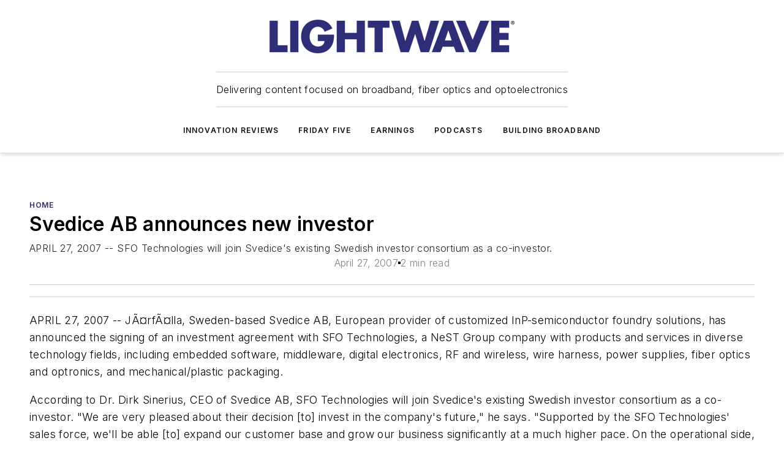

--- FILE ---
content_type: text/html;charset=utf-8
request_url: https://www.lightwaveonline.com/home/article/16672985/svedice-ab-announces-new-investor
body_size: 51946
content:
<!DOCTYPE html><html  lang="en"><head><meta charset="utf-8"><meta name="viewport" content="width=device-width, initial-scale=1, shrink-to-fit=no"><script type="text/javascript" src="/ruxitagentjs_ICA7NVfqrux_10327251022105625.js" data-dtconfig="rid=RID_-1223117092|rpid=1341803971|domain=lightwaveonline.com|reportUrl=/rb_bf25051xng|app=ea7c4b59f27d43eb|cuc=ll64881i|owasp=1|mel=100000|expw=1|featureHash=ICA7NVfqrux|dpvc=1|lastModification=1765214479370|tp=500,50,0|rdnt=1|uxrgce=1|srbbv=2|agentUri=/ruxitagentjs_ICA7NVfqrux_10327251022105625.js"></script><script type="importmap">{"imports":{"#entry":"/_nuxt/CxR92tmI.js"}}</script><title>Svedice AB announces new investor | Lightwave Online</title><link href="https://fonts.gstatic.com" rel="preconnect"><link href="https://cdn.cookielaw.org" rel="preconnect"><link href="https://aerilon.graphql.aspire-ebm.com" rel="preconnect"><style type="text/css">
            :root {
              --spacing-unit: 6px;
--spacing: 48px;
--color-line: #CDCDCD;
--color-primary-main: #2e2c78;
--color-primary-container: #3e3ba2;
--color-on-primary-container: #191842;
--color-secondary-main: #5990E9;
--color-secondary-container: #cdd6e4;
--color-on-secondary-container: #16243a;
--color-black: #0d0d0d;
--color-white: #ffffff;
--color-grey: #b2c3ce;
--color-light-grey: #e0e0e0;
--primary-font-family: Inter;
--site-max-width: 1300px;
            }
          </style><style>@media (max-width:760px){.mobile-hidden{display:none!important}}.admin-layout a{color:#3867a6}.admin-layout .vs__dropdown-toggle{background:#fff;border:1px solid #9da4b0}.ebm-layout{overflow-anchor:none;width:100%}</style><style>@media (max-width:760px){.mobile-hidden[data-v-45fa8452]{display:none!important}}.admin-layout a[data-v-45fa8452]{color:#3867a6}.admin-layout .vs__dropdown-toggle[data-v-45fa8452]{background:#fff;border:1px solid #9da4b0}.ebm-page[data-v-45fa8452]{display:flex;flex-direction:column;font-family:Arial}.ebm-page .hasToolbar[data-v-45fa8452]{max-width:calc(100% - 49px)}.ebm-page__layout[data-v-45fa8452]{z-index:2}.ebm-page__layout[data-v-45fa8452],.ebm-page__page[data-v-45fa8452]{flex:1;pointer-events:none;position:relative}.ebm-page__page[data-v-45fa8452]{display:flex;flex-direction:column;z-index:1}.ebm-page__main[data-v-45fa8452]{flex:1;margin:auto;width:100%}.ebm-page__content[data-v-45fa8452]{padding:0;pointer-events:all}@media (min-width:600px){.ebm-page__content[data-v-45fa8452]{padding:"0 10px"}}.ebm-page__reskin-background[data-v-45fa8452]{background-position:top;background-repeat:no-repeat;background-size:cover;height:100%;left:0;overflow:hidden;position:fixed;top:0;width:100%;z-index:0}.ebm-page__reskin-ad[data-v-45fa8452]{padding:1.5rem 0;position:relative;text-align:center;z-index:1}.ebm-page__siteskin-ad[data-v-45fa8452]{margin-top:24px;pointer-events:all;position:fixed;transition:all 125ms;z-index:100}.ebm-page__siteskin-ad__left[data-v-45fa8452]{right:50%}@media (max-width:1636px){.ebm-page__siteskin-ad__left[data-v-45fa8452]{display:none}}.ebm-page__siteskin-ad__right[data-v-45fa8452]{left:50%}@media (max-width:1636px){.ebm-page__siteskin-ad__right[data-v-45fa8452]{display:none}}.ebm-page .ebm-page__primary[data-v-45fa8452]{margin-top:0}.ebm-page .page-content-wrapper[data-v-45fa8452]{margin:auto;width:100%}.ebm-page .load-more[data-v-45fa8452]{padding:10px 0;pointer-events:all;text-align:center;width:100%}.ebm-page .load-more[data-v-45fa8452]>*{margin:auto;padding:0 5px}.ebm-page .load-more .label[data-v-45fa8452]{display:flex;flex-direction:row}.ebm-page .load-more .label[data-v-45fa8452]>*{margin:0 5px}.ebm-page .footer[data-v-45fa8452]{position:relative}.ebm-page .ebm-page__primary[data-v-45fa8452]{margin-top:calc(var(--spacing)/2)}.ebm-page .ebm-page__content[data-v-45fa8452]{display:flex;flex-direction:column;gap:var(--spacing);margin:0!important}.ebm-page .ebm-page__content[data-v-45fa8452]>*{position:relative}.ebm-page .ebm-page__content[data-v-45fa8452]>:after{background-color:var(--color-line);bottom:auto;bottom:calc(var(--spacing)*-.5*1);content:"";height:1px;left:0;position:absolute;right:0}.ebm-page .ebm-page__content[data-v-45fa8452]>:last-child:after{display:none}.ebm-page .page-content-wrapper[data-v-45fa8452]{display:flex;flex-direction:column;gap:var(--spacing);max-width:var(--site-max-width);padding:0 calc(var(--spacing)/2)}@media (min-width:800px){.ebm-page .page-content-wrapper[data-v-45fa8452]{padding:0 var(--spacing)}}.ebm-page .page-content-wrapper[data-v-45fa8452]>*{position:relative}.ebm-page .page-content-wrapper[data-v-45fa8452]>:after{background-color:var(--color-line);bottom:auto;bottom:calc(var(--spacing)*-.5*1);content:"";height:1px;left:0;position:absolute;right:0}.ebm-page .page-content-wrapper[data-v-45fa8452]>:last-child:after{display:none}.ebm-page .load-more[data-v-45fa8452]{padding:0}.ebm-page .secondary-pages .page-content-wrapper[data-v-45fa8452],.ebm-page.full-width .page-content-wrapper[data-v-45fa8452]{max-width:100%!important;padding:0!important}.ebm-page .secondary-pages .ebm-page__primary[data-v-45fa8452],.ebm-page.full-width .ebm-page__primary[data-v-45fa8452]{margin-top:0!important}@media print{.ebm-page__page[data-v-45fa8452]{display:block}}</style><style>@media (max-width:760px){.mobile-hidden[data-v-06639cce]{display:none!important}}.admin-layout a[data-v-06639cce]{color:#3867a6}.admin-layout .vs__dropdown-toggle[data-v-06639cce]{background:#fff;border:1px solid #9da4b0}#header-leaderboard-ad[data-v-06639cce]{align-items:center;display:flex;justify-content:center;padding:1rem}</style><style>html{scroll-padding-top:calc(var(--header-height) + 16px)}</style><style>@media (max-width:760px){.mobile-hidden[data-v-b96d99b2]{display:none!important}}.admin-layout a[data-v-b96d99b2]{color:#3867a6}.admin-layout .vs__dropdown-toggle[data-v-b96d99b2]{background:#fff;border:1px solid #9da4b0}header[data-v-b96d99b2]{bottom:0;margin:auto;position:sticky;top:0;transition:top .5s cubic-bezier(.645,.045,.355,1);z-index:50}header .reskin-ad[data-v-b96d99b2]{padding:1.5rem 0;text-align:center}.navbar[data-v-b96d99b2]{background-color:#fff;box-shadow:0 3px 6px #00000029;left:0;opacity:1;padding-bottom:2rem;padding-top:2rem;right:0}.navbar .content[data-v-b96d99b2]{margin:auto;max-width:var(--site-max-width);padding:0 calc(var(--spacing)/2)}@media (min-width:800px){.navbar .content[data-v-b96d99b2]{padding:0 var(--spacing)}}.top-navbar[data-v-b96d99b2]{align-items:center;display:flex;justify-content:space-between}@media (max-width:900px){.logo[data-v-b96d99b2]{flex-grow:1}.logo img[data-v-b96d99b2]{max-width:180px}}@media (max-width:450px){.logo img[data-v-b96d99b2]{max-width:140px}}@media (max-width:370px){.logo img[data-v-b96d99b2]{max-width:120px}}@media (max-width:350px){.logo img[data-v-b96d99b2]{max-width:100px}}.bottom-navbar[data-v-b96d99b2]{max-height:100px;overflow:visible;transition:all .15s cubic-bezier(.86,0,.07,1)}.bottom-navbar.hidden[data-v-b96d99b2]{max-height:0;overflow:hidden;transform:scale(0)}.actions[data-v-b96d99b2]{align-items:center;-moz-column-gap:.5rem;column-gap:.5rem;display:flex;flex-basis:0;flex-grow:1}@media (max-width:900px){.actions[data-v-b96d99b2]{flex-basis:auto;flex-grow:0}}.actions.left[data-v-b96d99b2]{justify-content:left}.actions.right[data-v-b96d99b2]{-moz-column-gap:0;column-gap:0;justify-content:right}.actions .login-container[data-v-b96d99b2]{display:flex;gap:16px}@media (max-width:900px){.actions .login-container[data-v-b96d99b2]{gap:8px}}@media (max-width:450px){.actions .login-container[data-v-b96d99b2]{gap:4px}}@media (max-width:900px){.search-icon[data-v-b96d99b2]{display:none}}.cta[data-v-b96d99b2]{border-bottom:1px solid var(--color-line);border-top:1px solid var(--color-line);margin:1.5rem auto auto;width:-moz-fit-content;width:fit-content}@media (max-width:900px){.cta[data-v-b96d99b2]{display:none}}.sub-menu[data-v-b96d99b2]{align-items:center;display:flex;justify-content:center;list-style:none;margin-top:1.5rem;padding:0;white-space:nowrap}@media (max-width:1000px){.sub-menu[data-v-b96d99b2]{display:none}}.sub-menu-item[data-v-b96d99b2]{margin-left:1rem;margin-right:1rem}.menu-item[data-v-b96d99b2],.sub-menu-link[data-v-b96d99b2]{color:var(--color-black);font-size:.75rem;font-weight:600;letter-spacing:.1em;text-transform:uppercase}.popover-menu[data-v-b96d99b2]{align-items:flex-start;background-color:#fff;box-shadow:0 3px 6px #00000029;display:flex;flex-direction:column;justify-content:left;padding:1.5rem;text-align:left;width:200px}.popover-menu .menu-item[data-v-b96d99b2]{align-items:center;display:flex;margin-bottom:1rem}.popover-menu .menu-item .icon[data-v-b96d99b2]{margin-right:1rem}</style><style>@media (max-width:760px){.mobile-hidden{display:none!important}}.admin-layout a{color:#3867a6}.admin-layout .vs__dropdown-toggle{background:#fff;border:1px solid #9da4b0}.ebm-icon{cursor:pointer}.ebm-icon .tooltip-wrapper{display:block}.ebm-icon.disabled{cursor:not-allowed}.ebm-icon.arrowUp{margin-top:3px}.ebm-icon.arrowDown{margin-top:-5px;transform:rotate(180deg)}.ebm-icon.loading{animation-duration:2s;animation-iteration-count:infinite;animation-name:spin;animation-timing-function:linear}.ebm-icon.label{align-items:center;display:flex;flex-direction:column;font-size:.8em;justify-content:center;padding:0 5px}@keyframes spin{0%{transform:rotate(0)}to{transform:rotate(1turn)}}.ebm-icon .icon,.ebm-icon svg{display:block}</style><style>@media (max-width:760px){.mobile-hidden{display:none!important}}.admin-layout a{color:#3867a6}.admin-layout .vs__dropdown-toggle{background:#fff;border:1px solid #9da4b0}.ebm-mega-menu{background-color:var(--color-black);color:#fff;container-type:inline-size;display:none;height:100%;left:0;opacity:0;overflow:auto;position:fixed;text-align:center;top:0;transition-behavior:allow-discrete;transition-duration:.3s;transition-property:overlay display opacity;width:100%}.ebm-mega-menu.cms-user-logged-in{left:49px;width:calc(100% - 49px)}.ebm-mega-menu.open{display:block;opacity:1}@starting-style{.ebm-mega-menu.open{opacity:0}}@container (max-width: 750px){.ebm-mega-menu .mega-menu-header{display:flex}}.ebm-mega-menu .mega-menu-header .icon{margin-left:30px;margin-top:40px;width:24px}.ebm-mega-menu .mega-menu-header .logo{height:35px;max-width:100%}@container (min-width: 750px){.ebm-mega-menu .mega-menu-header .logo{height:50px;margin-bottom:30px}}@container (max-width: 750px){.ebm-mega-menu .mega-menu-header .logo{margin-top:20px}.ebm-mega-menu .mega-menu-header .logo img{height:auto;margin-left:5px;max-width:140px}}.ebm-mega-menu .mega-menu-container{margin:auto}@container (min-width: 750px){.ebm-mega-menu .mega-menu-container{max-width:850px;width:100%}}.ebm-mega-menu .mega-menu-container .search-field{padding-bottom:50px}@container (max-width: 900px){.ebm-mega-menu .mega-menu-container .search-field{margin-left:calc(var(--spacing)/2);margin-right:calc(var(--spacing)/2)}}.ebm-mega-menu .mega-menu-container .nav-links{display:grid;gap:calc(var(--spacing)/2);grid-template-columns:1fr;position:relative}.ebm-mega-menu .mega-menu-container .nav-links:after{background-color:var(--color-line);bottom:auto;bottom:calc(var(--spacing)*-.5*1);content:"";height:1px;left:0;position:absolute;right:0}.ebm-mega-menu .mega-menu-container .nav-links:last-child:after{display:none}@container (max-width: 900px){.ebm-mega-menu .mega-menu-container .nav-links{margin-left:calc(var(--spacing)/2);margin-right:calc(var(--spacing)/2)}}@container (min-width: 750px){.ebm-mega-menu .mega-menu-container .nav-links{gap:calc(var(--spacing)*2);grid-template-columns:1fr 1fr 1fr;padding-bottom:var(--spacing)}}.ebm-mega-menu .mega-menu-container .nav-links .section{display:flex;flex-direction:column;font-weight:400;list-style:none;text-align:center}@container (max-width: 750px){.ebm-mega-menu .mega-menu-container .nav-links .section{gap:5px;padding-top:30px;position:relative}.ebm-mega-menu .mega-menu-container .nav-links .section:after{background-color:var(--color-line);bottom:auto;bottom:calc(var(--spacing)*-.5*1);content:"";height:1px;left:0;position:absolute;right:0}.ebm-mega-menu .mega-menu-container .nav-links .section:last-child:after{display:none}.ebm-mega-menu .mega-menu-container .nav-links .section:first-child{padding-top:15px}}@container (min-width: 750px){.ebm-mega-menu .mega-menu-container .nav-links .section{border-bottom:none;font-size:1.25rem;gap:16px;position:relative;text-align:left}.ebm-mega-menu .mega-menu-container .nav-links .section:after{background-color:var(--color-line);bottom:0;content:"";height:100%;left:auto;position:absolute;right:calc(var(--spacing)*-.5*2);top:0;width:1px}.ebm-mega-menu .mega-menu-container .nav-links .section:last-child:after{display:none}}.ebm-mega-menu .mega-menu-container .nav-links .section a{color:#fff}.ebm-mega-menu .mega-menu-container .nav-links .section .title{font-size:.75rem;font-weight:400;text-transform:uppercase}.ebm-mega-menu .mega-menu-container .affiliate-links{display:flex;justify-content:center;margin-top:var(--spacing);padding:calc(var(--spacing)*.5);position:relative}.ebm-mega-menu .mega-menu-container .affiliate-links:after{background-color:var(--color-line);bottom:auto;bottom:calc(var(--spacing)*-.5*1);content:"";height:1px;left:0;position:absolute;right:0}.ebm-mega-menu .mega-menu-container .affiliate-links:last-child:after{display:none}.ebm-mega-menu .mega-menu-container .affiliate-links .ebm-affiliated-brands-direction{flex-direction:column;gap:calc(var(--spacing)*.5)}.ebm-mega-menu .mega-menu-container .social-links{align-items:center;display:flex;flex-direction:column;font-size:.75rem;justify-content:center;margin-top:var(--spacing);padding:calc(var(--spacing)*.5);text-transform:uppercase}.ebm-mega-menu .mega-menu-container .social-links .socials{gap:16px;margin:16px 16px 24px}</style><style>@media (max-width:760px){.mobile-hidden{display:none!important}}.admin-layout a{color:#3867a6}.admin-layout .vs__dropdown-toggle{background:#fff;border:1px solid #9da4b0}.ebm-search-field{container-type:inline-size;position:relative}.ebm-search-field .input{padding:10px 0;position:relative;width:100%}.ebm-search-field .input .icon{bottom:0;height:24px;margin:auto;position:absolute;right:.5rem;top:0}.ebm-search-field .input .clear-icon{bottom:0;height:24px;margin:auto;position:absolute;right:2.5rem;top:0}.ebm-search-field .input input{background-color:var(--c4e26338);border:1px solid var(--7798abdd);border-radius:5px;color:var(--0c12ecfc);font-size:1em;padding:1rem 8px 1rem 20px;width:100%}.ebm-search-field .sponsor-container{align-items:center;display:flex;font-size:.5rem;gap:5px;height:24px;margin:auto;position:absolute;right:10%;top:20%}@container (max-width: 750px){.ebm-search-field .sponsor-container{justify-content:flex-end;padding:10px 15px 0 0;position:static}}.ebm-search-field input[type=search]::-webkit-search-cancel-button,.ebm-search-field input[type=search]::-webkit-search-decoration{-webkit-appearance:none;appearance:none}</style><style>@media (max-width:760px){.mobile-hidden[data-v-3823c912]{display:none!important}}.admin-layout a[data-v-3823c912]{color:#3867a6}.admin-layout .vs__dropdown-toggle[data-v-3823c912]{background:#fff;border:1px solid #9da4b0}.ebm-affiliated-brands[data-v-3823c912]{display:flex;flex-direction:row;font-size:.75rem}.ebm-affiliated-brands__label[data-v-3823c912]{display:block;padding:0 calc(var(--spacing)/2)}.ebm-affiliated-brands__links[data-v-3823c912]{display:flex;flex-direction:row;flex-wrap:wrap;justify-content:center}.ebm-affiliated-brands__links>div[data-v-3823c912]{padding:0 calc(var(--spacing)/4)}.ebm-affiliated-brands__links>div a[data-v-3823c912]{color:var(--link-color);font-weight:600}</style><style>@media (max-width:760px){.mobile-hidden[data-v-8e92f456]{display:none!important}}.admin-layout a[data-v-8e92f456]{color:#3867a6}.admin-layout .vs__dropdown-toggle[data-v-8e92f456]{background:#fff;border:1px solid #9da4b0}.ebm-socials[data-v-8e92f456]{display:flex;flex-wrap:wrap}.ebm-socials__icon[data-v-8e92f456]{cursor:pointer;margin-right:7px;text-decoration:none}.ebm-socials .text[data-v-8e92f456]{height:0;overflow:hidden;text-indent:-9999px}</style><style>@media (max-width:760px){.mobile-hidden{display:none!important}}.admin-layout a{color:#3867a6}.admin-layout .vs__dropdown-toggle{background:#fff;border:1px solid #9da4b0}.ebm-ad-target__outer{display:flex;height:auto;justify-content:center;max-width:100%;width:100%}.ebm-ad-target__inner{align-items:center;display:flex}.ebm-ad-target img{max-width:100%}.ebm-ad-target iframe{box-shadow:0 .125rem .25rem #00000013}</style><style>@media (max-width:760px){.mobile-hidden[data-v-4c12f864]{display:none!important}}.admin-layout a[data-v-4c12f864]{color:#3867a6}.admin-layout .vs__dropdown-toggle[data-v-4c12f864]{background:#fff;border:1px solid #9da4b0}#sticky-bottom-ad[data-v-4c12f864]{align-items:center;background:#000000bf;display:flex;justify-content:center;left:0;padding:8px;position:fixed;right:0;z-index:999}#sticky-bottom-ad .close-button[data-v-4c12f864]{background:none;border:0;color:#fff;cursor:pointer;font-weight:900;margin:8px;position:absolute;right:0;top:0}.slide-up-enter[data-v-4c12f864],.slide-up-leave-to[data-v-4c12f864]{opacity:0;transform:translateY(200px)}.slide-up-enter-active[data-v-4c12f864]{transition:all .25s ease-out}.slide-up-leave-active[data-v-4c12f864]{transition:all .25s ease-in}</style><style>@media (max-width:760px){.mobile-hidden[data-v-0622f0e1]{display:none!important}}.admin-layout a[data-v-0622f0e1]{color:#3867a6}.admin-layout .vs__dropdown-toggle[data-v-0622f0e1]{background:#fff;border:1px solid #9da4b0}.grid[data-v-0622f0e1]{container-type:inline-size;margin:auto}.grid .grid-row[data-v-0622f0e1]{position:relative}.grid .grid-row[data-v-0622f0e1]:after{background-color:var(--color-line);bottom:auto;bottom:calc(var(--spacing)*-.5*1);content:"";height:1px;left:0;position:absolute;right:0}.grid .grid-row.hide-bottom-border[data-v-0622f0e1]:after,.grid .grid-row[data-v-0622f0e1]:last-child:after{display:none}@container (width >= 750px){.grid .grid-row.mobile-only[data-v-0622f0e1]{display:none}}@container (width < 750px){.grid .grid-row.exclude-mobile[data-v-0622f0e1]{display:none}}</style><style>@media (max-width:760px){.mobile-hidden[data-v-840eddae]{display:none!important}}.admin-layout a[data-v-840eddae]{color:#3867a6}.admin-layout .vs__dropdown-toggle[data-v-840eddae]{background:#fff;border:1px solid #9da4b0}.web-row[data-v-840eddae]{container-type:inline-size}.web-row .row[data-v-840eddae]{--col-size:calc(50% - var(--spacing)*1/2);display:grid;padding-bottom:0ver;padding-top:0;width:100%}@media (min-width:750px){.web-row .row[data-v-840eddae]{padding-left:0;padding-right:0}}@media (min-width:500px){.web-row .row.restricted[data-v-840eddae]{margin:auto;max-width:66%}}.web-row .row .column-wrapper[data-v-840eddae]{display:flex;order:0;width:100%}.web-row .row.largest_first.layout1_2 .column-wrapper[data-v-840eddae]:nth-child(2),.web-row .row.largest_first.layout1_2_1 .column-wrapper[data-v-840eddae]:nth-child(2),.web-row .row.largest_first.layout1_3 .column-wrapper[data-v-840eddae]:nth-child(2){order:-1}@container (min-width: 750px){.web-row .row.layout1_1[data-v-840eddae]{display:grid;grid-template-columns:minmax(0,1fr) minmax(0,1fr)}.web-row .row.layout1_1 .column-wrapper[data-v-840eddae]{position:relative}.web-row .row.layout1_1 .column-wrapper[data-v-840eddae]:after{background-color:var(--color-line);bottom:0;content:"";height:100%;left:auto;position:absolute;right:calc(var(--spacing)*-.5*1);top:0;width:1px}.web-row .row.layout1_1 .column-wrapper[data-v-840eddae]:last-child:after{display:none}.web-row .row.layout1_2[data-v-840eddae]{display:grid;grid-template-columns:minmax(0,var(--col-size)) minmax(0,var(--col-size))}.web-row .row.layout1_2 .column-wrapper[data-v-840eddae]{position:relative}.web-row .row.layout1_2 .column-wrapper[data-v-840eddae]:after{background-color:var(--color-line);bottom:0;content:"";height:100%;left:auto;position:absolute;right:calc(var(--spacing)*-.5*1);top:0;width:1px}.web-row .row.layout1_2 .column-wrapper[data-v-840eddae]:last-child:after{display:none}.web-row .row.layout1_2 .column-wrapper[data-v-840eddae]:nth-child(2){order:0!important}}@container (min-width: 1050px){.web-row .row.layout1_2[data-v-840eddae]{--col-size:calc(33.33333% - var(--spacing)*2/3);grid-template-columns:var(--col-size) calc(var(--col-size)*2 + var(--spacing))}}@container (min-width: 750px){.web-row .row.layout2_1[data-v-840eddae]{display:grid;grid-template-columns:minmax(0,var(--col-size)) minmax(0,var(--col-size))}.web-row .row.layout2_1 .column-wrapper[data-v-840eddae]{position:relative}.web-row .row.layout2_1 .column-wrapper[data-v-840eddae]:after{background-color:var(--color-line);bottom:0;content:"";height:100%;left:auto;position:absolute;right:calc(var(--spacing)*-.5*1);top:0;width:1px}.web-row .row.layout2_1 .column-wrapper[data-v-840eddae]:last-child:after{display:none}}@container (min-width: 1050px){.web-row .row.layout2_1[data-v-840eddae]{--col-size:calc(33.33333% - var(--spacing)*2/3);grid-template-columns:calc(var(--col-size)*2 + var(--spacing)) var(--col-size)}}@container (min-width: 1100px){.web-row .row.layout1_1_1[data-v-840eddae]{--col-size:calc(33.33333% - var(--spacing)*2/3);display:grid;grid-template-columns:minmax(0,var(--col-size)) minmax(0,var(--col-size)) minmax(0,var(--col-size))}.web-row .row.layout1_1_1 .column-wrapper[data-v-840eddae]{position:relative}.web-row .row.layout1_1_1 .column-wrapper[data-v-840eddae]:after{background-color:var(--color-line);bottom:0;content:"";height:100%;left:auto;position:absolute;right:calc(var(--spacing)*-.5*1);top:0;width:1px}.web-row .row.layout1_1_1 .column-wrapper[data-v-840eddae]:last-child:after{display:none}}</style><style>@media (max-width:760px){.mobile-hidden{display:none!important}}.admin-layout a{color:#3867a6}.admin-layout .vs__dropdown-toggle{background:#fff;border:1px solid #9da4b0}.web-grid-title{align-items:center;container-type:inline-size;font-family:var(--primary-font-family);margin-bottom:calc(var(--spacing)/2);max-width:100%;width:100%}.web-grid-title .title{display:flex;flex:1 0 auto;font-size:1.9rem;font-weight:600;gap:var(--spacing-unit);letter-spacing:-.01em;line-height:40px;max-width:100%;overflow:hidden;text-overflow:ellipsis}.web-grid-title .title .grid-title-image-icon{height:23px;margin-top:8px}.web-grid-title.has-link .title{max-width:calc(100% - 100px)}.web-grid-title .divider{background-color:var(--color-line);height:1px;width:100%}.web-grid-title .view-more{color:var(--color-primary-main);cursor:primary;flex:0 1 auto;font-size:.75rem;font-weight:600;letter-spacing:.05em;line-height:18px;text-transform:uppercase;white-space:nowrap}@container (max-width: 500px){.web-grid-title .view-more{display:none}}.web-grid-title.primary{display:flex;gap:5px}.web-grid-title.primary .topbar,.web-grid-title.secondary .divider,.web-grid-title.secondary .view-more{display:none}.web-grid-title.secondary .topbar{background-color:var(--color-primary-main);height:8px;margin-bottom:calc(var(--spacing)/3);width:80px}</style><style>@media (max-width:760px){.mobile-hidden[data-v-2e2a3563]{display:none!important}}.admin-layout a[data-v-2e2a3563]{color:#3867a6}.admin-layout .vs__dropdown-toggle[data-v-2e2a3563]{background:#fff;border:1px solid #9da4b0}.column[data-v-2e2a3563]{align-items:stretch;display:flex;flex-wrap:wrap;height:100%;position:relative}.column[data-v-2e2a3563],.column .standard-blocks[data-v-2e2a3563],.column .sticky-blocks[data-v-2e2a3563]{width:100%}.column.block-align-center[data-v-2e2a3563]{align-items:center;justify-content:center}.column.block-align-top[data-v-2e2a3563]{align-items:top;flex-direction:column}.column.block-align-sticky[data-v-2e2a3563]{align-items:start;display:block;justify-content:center}.column.block-align-equalize[data-v-2e2a3563]{align-items:stretch}.column .sticky-blocks.has-standard[data-v-2e2a3563]{margin-top:var(--spacing)}.column .block-wrapper[data-v-2e2a3563]{max-width:100%;position:relative}.column .block-wrapper[data-v-2e2a3563]:after{background-color:var(--color-line);bottom:auto;bottom:calc(var(--spacing)*-.5*1);content:"";height:1px;left:0;position:absolute;right:0}.column .block-wrapper.hide-bottom-border[data-v-2e2a3563]:after,.column .block-wrapper[data-v-2e2a3563]:last-child:after,.column .standard-blocks:not(.has-sticky) .block-wrapper[data-v-2e2a3563]:last-child:after,.column .sticky-blocks .block-wrapper[data-v-2e2a3563]:last-child:after{display:none}@media print{.column[data-v-2e2a3563]{height:auto}}</style><style>@media (max-width:760px){.mobile-hidden[data-v-a4efc542]{display:none!important}}.admin-layout a[data-v-a4efc542]{color:#3867a6}.admin-layout .vs__dropdown-toggle[data-v-a4efc542]{background:#fff;border:1px solid #9da4b0}.block[data-v-a4efc542]{display:flex;flex-direction:column;overflow:visible;width:100%}.block .block-title[data-v-a4efc542]{margin-bottom:calc(var(--spacing)/2)}.block .above-cta[data-v-a4efc542]{height:100%}.block .title[data-v-a4efc542]{font-size:1rem;line-height:1rem;text-transform:uppercase}.block .title a[data-v-a4efc542]{color:inherit;text-decoration:none}.block .title a[data-v-a4efc542]:hover{text-decoration:underline}.block .title template[data-v-a4efc542]{display:inline-block}.block .content[data-v-a4efc542]{display:flex;width:100%}.block .cta[data-v-a4efc542]{align-items:center;display:flex;flex-direction:column;font-size:1rem;gap:calc(var(--spacing)/2);justify-content:space-between}@container (width > 500px){.block .cta[data-v-a4efc542]{flex-direction:row}}</style><style>@media (max-width:760px){.mobile-hidden[data-v-3dec0756]{display:none!important}}.admin-layout a[data-v-3dec0756]{color:#3867a6}.admin-layout .vs__dropdown-toggle[data-v-3dec0756]{background:#fff;border:1px solid #9da4b0}.ebm-button-wrapper[data-v-3dec0756]{display:inline-block}.ebm-button-wrapper .ebm-button[data-v-3dec0756]{border:1px solid;border-radius:.1rem;cursor:pointer;display:block;font-weight:600;outline:none;text-transform:uppercase;width:100%}.ebm-button-wrapper .ebm-button .content[data-v-3dec0756]{align-items:center;display:flex;gap:var(--spacing-unit);justify-content:center}.ebm-button-wrapper .ebm-button .content.icon-right[data-v-3dec0756]{flex-direction:row-reverse}.ebm-button-wrapper .ebm-button[data-v-3dec0756]:focus,.ebm-button-wrapper .ebm-button[data-v-3dec0756]:hover{box-shadow:0 0 .1rem #3e5d8580;filter:contrast(125%)}.ebm-button-wrapper .ebm-button[data-v-3dec0756]:active{box-shadow:0 0 .3rem #1c417280}.ebm-button-wrapper .ebm-button[data-v-3dec0756]:active:after{height:200px;width:200px}.ebm-button-wrapper .ebm-button--small[data-v-3dec0756]{font-size:.75rem;padding:.2rem .4rem}.ebm-button-wrapper .ebm-button--medium[data-v-3dec0756]{font-size:.75rem;padding:.3rem .6rem}.ebm-button-wrapper .ebm-button--large[data-v-3dec0756]{font-size:.75rem;line-height:1.25rem;padding:.5rem 1rem}@media (max-width:450px){.ebm-button-wrapper .ebm-button--large[data-v-3dec0756]{padding:.5rem}}.ebm-button-wrapper .ebm-button--fullWidth[data-v-3dec0756]{font-size:1.15rem;margin:0 auto;padding:.5rem 1rem;width:100%}.ebm-button-wrapper.primary .ebm-button[data-v-3dec0756],.ebm-button-wrapper.solid .ebm-button[data-v-3dec0756]{background-color:var(--button-accent-color);border-color:var(--button-accent-color);color:var(--button-text-color)}.ebm-button-wrapper.primary .ebm-button[data-v-3dec0756]:hover,.ebm-button-wrapper.solid .ebm-button[data-v-3dec0756]:hover{text-decoration:underline}.ebm-button-wrapper.hollow .ebm-button[data-v-3dec0756]{background-color:transparent;background-color:#fff;border:1px solid var(--button-accent-color);color:var(--button-accent-color)}.ebm-button-wrapper.hollow .ebm-button[data-v-3dec0756]:hover{text-decoration:underline}.ebm-button-wrapper.borderless .ebm-button[data-v-3dec0756]{background-color:transparent;border-color:transparent;color:var(--button-accent-color)}.ebm-button-wrapper.borderless .ebm-button[data-v-3dec0756]:hover{background-color:var(--button-accent-color);color:#fff;text-decoration:underline}.ebm-button-wrapper .ebm-button[data-v-3dec0756]{transition:all .15s ease-in-out}</style><style>@media (max-width:760px){.mobile-hidden{display:none!important}}.admin-layout a{color:#3867a6}.admin-layout .vs__dropdown-toggle{background:#fff;border:1px solid #9da4b0}.web-footer-new{display:flex;font-size:1rem;font-weight:400;justify-content:center;padding-bottom:calc(var(--spacing)/2);pointer-events:all;width:100%}.web-footer-new a{color:var(--link-color)}.web-footer-new .container{display:flex;justify-content:center;width:100%}.web-footer-new .container .container-wrapper{display:flex;flex-direction:column;gap:var(--spacing);width:100%}@media (min-width:800px){.web-footer-new .container{flex-direction:row}}.web-footer-new .container .row{position:relative;width:100%}.web-footer-new .container .row:after{background-color:var(--color-line);bottom:auto;bottom:calc(var(--spacing)*-.5*1);content:"";height:1px;left:0;position:absolute;right:0}.web-footer-new .container .row:last-child:after{display:none}.web-footer-new .container .row.full-width{justify-items:center}.web-footer-new .container .column-wrapper{display:grid;gap:var(--spacing);grid-template-columns:1fr}.web-footer-new .container .column-wrapper.full-width{max-width:var(--site-max-width)!important;padding:0 calc(var(--spacing)*1.5);width:100%}.web-footer-new .container .column-wrapper .col{align-items:center;display:flex;flex-direction:column;gap:calc(var(--spacing)/4);justify-content:center;margin:0 auto;max-width:80%;position:relative;text-align:center}.web-footer-new .container .column-wrapper .col:after{background-color:var(--color-line);bottom:auto;bottom:calc(var(--spacing)*-.5*1);content:"";height:1px;left:0;position:absolute;right:0}.web-footer-new .container .column-wrapper .col:last-child:after{display:none}.web-footer-new .container .column-wrapper .col.valign-middle{align-self:center}@media (min-width:800px){.web-footer-new .container .column-wrapper{align-items:start;gap:var(--spacing)}.web-footer-new .container .column-wrapper.cols1_1_1{grid-template-columns:1fr 1fr 1fr}.web-footer-new .container .column-wrapper.cols1_1{grid-template-columns:1fr 1fr}.web-footer-new .container .column-wrapper .col{align-items:start;max-width:100%;position:relative;text-align:left}.web-footer-new .container .column-wrapper .col:after{background-color:var(--color-line);bottom:0;content:"";height:100%;left:auto;position:absolute;right:calc(var(--spacing)*-.5*1);top:0;width:1px}.web-footer-new .container .column-wrapper .col:last-child:after{display:none}}.web-footer-new .corporatelogo{align-self:center;filter:brightness(0);height:auto;margin-right:var(--spacing-unit);width:100px}.web-footer-new .menu-copyright{align-items:center;display:flex;flex-direction:column;gap:calc(var(--spacing)/2)}.web-footer-new .menu-copyright.full-width{max-width:var(--site-max-width);padding:0 calc(var(--spacing)*1.5);width:100%}.web-footer-new .menu-copyright .links{display:flex;font-size:.75rem;gap:calc(var(--spacing)/4);list-style:none;margin:0;padding:0}.web-footer-new .menu-copyright .copyright{display:flex;flex-direction:row;flex-wrap:wrap;font-size:.8em;justify-content:center}@media (min-width:800px){.web-footer-new .menu-copyright{flex-direction:row;justify-content:space-between}}.web-footer-new .blocktitle{color:#000;font-size:1.1rem;font-weight:600;width:100%}.web-footer-new .web-affiliated-brands-direction{flex-direction:column}@media (min-width:800px){.web-footer-new .web-affiliated-brands-direction{flex-direction:row}}</style><style>@media (max-width:760px){.mobile-hidden{display:none!important}}.admin-layout a{color:#3867a6}.admin-layout .vs__dropdown-toggle{background:#fff;border:1px solid #9da4b0}.ebm-web-subscribe-wrapper{display:flex;flex-direction:column;height:100%;overflow:auto}.ebm-web-subscribe-content{height:100%;overflow:auto;padding:calc(var(--spacing)*.5) var(--spacing)}@container (max-width: 750px){.ebm-web-subscribe-content{padding-bottom:100%}}.ebm-web-subscribe-content .web-subscribe-header .web-subscribe-title{align-items:center;display:flex;gap:var(--spacing);justify-content:space-between;line-height:normal}.ebm-web-subscribe-content .web-subscribe-header .web-subscribe-title .close-button{align-items:center;cursor:pointer;display:flex;font-size:.75rem;font-weight:600;text-transform:uppercase}.ebm-web-subscribe-content .web-subscribe-header .web-subscribe-subtext{padding-bottom:var(--spacing)}.ebm-web-subscribe-content .web-subscribe-header .newsletter-items{display:grid;gap:10px;grid-template-columns:1fr 1fr}@container (max-width: 750px){.ebm-web-subscribe-content .web-subscribe-header .newsletter-items{grid-template-columns:1fr}}.ebm-web-subscribe-content .web-subscribe-header .newsletter-items .newsletter-item{border:1px solid var(--color-line);display:flex;flex-direction:row;flex-direction:column;gap:1rem;padding:1rem}.ebm-web-subscribe-content .web-subscribe-header .newsletter-items .newsletter-item .newsletter-title{display:flex;font-size:1.25rem;font-weight:600;justify-content:space-between;letter-spacing:-.01em;line-height:25px}.ebm-web-subscribe-content .web-subscribe-header .newsletter-items .newsletter-item .newsletter-description{font-size:1rem;font-weight:400;letter-spacing:.0125em;line-height:24px}.web-subscribe-footer{background-color:#fff;box-shadow:0 4px 16px #00000040;width:100%}.web-subscribe-footer .subscribe-footer-wrapper{padding:var(--spacing)!important}.web-subscribe-footer .subscribe-footer-wrapper .user-info-container{align-items:center;display:flex;justify-content:space-between;padding-bottom:calc(var(--spacing)*.5)}.web-subscribe-footer .subscribe-footer-wrapper .user-info-container .nl-user-info{align-items:center;display:flex;gap:10px}.web-subscribe-footer .subscribe-footer-wrapper .subscribe-login-container .nl-selected{font-size:1.25rem;font-weight:600;margin-bottom:10px}.web-subscribe-footer .subscribe-footer-wrapper .subscribe-login-container .form-fields-setup{display:flex;gap:calc(var(--spacing)*.125);padding-top:calc(var(--spacing)*.5)}@container (max-width: 1050px){.web-subscribe-footer .subscribe-footer-wrapper .subscribe-login-container .form-fields-setup{display:block}}.web-subscribe-footer .subscribe-footer-wrapper .subscribe-login-container .form-fields-setup .web-form-fields{z-index:100}.web-subscribe-footer .subscribe-footer-wrapper .subscribe-login-container .form-fields-setup .web-form-fields .field-label{font-size:.75rem}.web-subscribe-footer .subscribe-footer-wrapper .subscribe-login-container .form-fields-setup .form{display:flex;gap:calc(var(--spacing)*.125)}@container (max-width: 750px){.web-subscribe-footer .subscribe-footer-wrapper .subscribe-login-container .form-fields-setup .form{flex-direction:column;padding-bottom:calc(var(--spacing)*.5)}}.web-subscribe-footer .subscribe-footer-wrapper .subscribe-login-container .form-fields-setup .form .vs__dropdown-menu{max-height:8rem}@container (max-width: 750px){.web-subscribe-footer .subscribe-footer-wrapper .subscribe-login-container .form-fields-setup .form .vs__dropdown-menu{max-height:4rem}}.web-subscribe-footer .subscribe-footer-wrapper .subscribe-login-container .form-fields-setup .subscribe-button{margin-top:calc(var(--spacing)*.5);width:20%}@container (max-width: 1050px){.web-subscribe-footer .subscribe-footer-wrapper .subscribe-login-container .form-fields-setup .subscribe-button{width:100%}}.web-subscribe-footer .subscribe-footer-wrapper .subscribe-login-container .form-fields-setup .subscribe-button .ebm-button{height:3rem}.web-subscribe-footer .subscribe-footer-wrapper .subscribe-login-container .compliance-field{font-size:.75rem;line-height:18px;z-index:-1}.web-subscribe-footer .subscribe-footer-wrapper a{color:#000;text-decoration:underline}.web-subscribe-footer .subscribe-footer-wrapper .subscribe-consent{font-size:.75rem;letter-spacing:.025em;line-height:18px;padding:5px 0}.web-subscribe-footer .subscribe-footer-wrapper .account-check{padding-top:calc(var(--spacing)*.25)}</style><style>@media (max-width:760px){.mobile-hidden{display:none!important}}.admin-layout a{color:#3867a6}.admin-layout .vs__dropdown-toggle{background:#fff;border:1px solid #9da4b0}.ebm-web-pane{container-type:inline-size;height:100%;pointer-events:all;position:fixed;right:0;top:0;width:100%;z-index:100}.ebm-web-pane.hidden{pointer-events:none}.ebm-web-pane.hidden .web-pane-mask{opacity:0}.ebm-web-pane.hidden .contents{max-width:0}.ebm-web-pane .web-pane-mask{background-color:#000;display:table;height:100%;opacity:.8;padding:16px;transition:all .3s ease;width:100%}.ebm-web-pane .contents{background-color:#fff;bottom:0;max-width:1072px;position:absolute;right:0;top:0;transition:all .3s ease;width:100%}.ebm-web-pane .contents.cms-user-logged-in{width:calc(100% - 49px)}.ebm-web-pane .contents .close-icon{cursor:pointer;display:flex;justify-content:flex-end;margin:10px}</style><style>@media (max-width:760px){.mobile-hidden{display:none!important}}.admin-layout a{color:#3867a6}.admin-layout .vs__dropdown-toggle{background:#fff;border:1px solid #9da4b0}.gam-slot-builder{min-width:300px;width:100%}.gam-slot-builder iframe{max-width:100%;overflow:hidden}</style><style>@media (max-width:760px){.mobile-hidden{display:none!important}}.admin-layout a{color:#3867a6}.admin-layout .vs__dropdown-toggle{background:#fff;border:1px solid #9da4b0}.web-content-title-new{display:flex;flex-direction:column;gap:calc(var(--spacing));width:100%}.web-content-title-new>*{position:relative}.web-content-title-new>:after{background-color:var(--color-line);bottom:auto;bottom:calc(var(--spacing)*-.5*1);content:"";height:1px;left:0;position:absolute;right:0}.web-content-title-new>:last-child:after{display:none}.web-content-title-new .above-line{container-type:inline-size;display:flex;flex-direction:column;gap:calc(var(--spacing)/2)}.web-content-title-new .above-line .section-wrapper{display:flex;gap:calc(var(--spacing)/4)}.web-content-title-new .above-line .section-wrapper.center{margin-left:auto;margin-right:auto}.web-content-title-new .above-line .sponsored-label{color:var(--color-primary-main);font-size:.75rem;font-weight:600;letter-spacing:.05rem;text-transform:uppercase}.web-content-title-new .above-line .section{font-size:.75rem;font-weight:600;letter-spacing:.05em;text-transform:uppercase}.web-content-title-new .above-line .event-info{display:flex;flex-direction:column;font-size:.9rem;gap:calc(var(--spacing)/2)}.web-content-title-new .above-line .event-info .column{display:flex;flex-direction:column;font-size:.9rem;gap:calc(var(--spacing)/4);width:100%}.web-content-title-new .above-line .event-info .column .content{display:flex;gap:calc(var(--spacing)/4)}.web-content-title-new .above-line .event-info .column label{flex:0 0 80px;font-weight:600}.web-content-title-new .above-line .event-info>*{position:relative}.web-content-title-new .above-line .event-info>:after{background-color:var(--color-line);bottom:0;content:"";height:100%;left:auto;position:absolute;right:calc(var(--spacing)*-.5*1);top:0;width:1px}.web-content-title-new .above-line .event-info>:last-child:after{display:none}@container (min-width: 600px){.web-content-title-new .above-line .event-info{align-items:center;flex-direction:row;gap:calc(var(--spacing))}.web-content-title-new .above-line .event-info>*{position:relative}.web-content-title-new .above-line .event-info>:after{background-color:var(--color-line);bottom:0;content:"";height:100%;left:auto;position:absolute;right:calc(var(--spacing)*-.5*1);top:0;width:1px}.web-content-title-new .above-line .event-info>:last-child:after{display:none}.web-content-title-new .above-line .event-info .event-location{display:block}}.web-content-title-new .above-line .title-text{font-size:2rem;line-height:1.2}@container (width > 500px){.web-content-title-new .above-line .title-text{font-size:2.75rem}}.web-content-title-new .above-line .author-row{align-items:center;display:flex;flex-direction:column;gap:calc(var(--spacing)/3);justify-content:center}.web-content-title-new .above-line .author-row .all-authors{display:flex;gap:calc(var(--spacing)/3)}.web-content-title-new .above-line .author-row .date-read-time{align-items:center;display:flex;gap:calc(var(--spacing)/3)}.web-content-title-new .above-line .author-row .dot{align-items:center;grid-area:dot}.web-content-title-new .above-line .author-row .dot:after{background-color:#000;content:"";display:block;height:4px;width:4px}.web-content-title-new .above-line .author-row .dot.first{display:none}.web-content-title-new .above-line .author-row .date{grid-area:date}.web-content-title-new .above-line .author-row .read-time{grid-area:read-time}.web-content-title-new .above-line .author-row .date,.web-content-title-new .above-line .author-row .duration,.web-content-title-new .above-line .author-row .read-time{color:#000;opacity:.5}@container (width > 500px){.web-content-title-new .above-line .author-row{flex-direction:row}.web-content-title-new .above-line .author-row .dot.first{display:block}}@container (width > 700px){.web-content-title-new .above-line .author-row{justify-content:flex-start}}.web-content-title-new .above-line .teaser-text{color:#222;font-size:16px;padding-top:8px}@container (width > 500px){.web-content-title-new .above-line .teaser-text{font-size:17px}}@container (width > 700px){.web-content-title-new .above-line .teaser-text{font-size:18px}}@container (width > 1000px){.web-content-title-new .above-line .teaser-text{font-size:19px}}.web-content-title-new .above-line .podcast-series{align-items:center;color:var(--color-primary-main);display:flex;font-size:.85rem;font-weight:500;gap:6px;text-transform:uppercase}.web-content-title-new .below-line{align-items:center;display:flex;justify-content:space-between;width:100%}.web-content-title-new .below-line .print-favorite{display:flex;gap:calc(var(--spacing)/3);justify-content:flex-end}.web-content-title-new .image-wrapper{flex:1 0 auto;width:100%}.web-content-title-new .comment-count{align-items:center;cursor:pointer;display:flex;padding-left:8px}.web-content-title-new .comment-count .viafoura{align-items:center;background-color:transparent!important;display:flex;font-size:16px;font-weight:inherit;padding-left:4px}.web-content-title-new .event-location p{margin:0}.web-content-title-new .highlights h2{margin-bottom:24px}.web-content-title-new .highlights .text{font-size:18px}.web-content-title-new .highlights .text li{margin-bottom:16px}.web-content-title-new .highlights .text li:last-child{margin-bottom:0}.web-content-title-new .author-contributor,.web-content-title-new .company-link{color:#000;display:flex;flex-wrap:wrap}.web-content-title-new .author-contributor a,.web-content-title-new .company-link a{color:inherit!important;font-size:1rem;text-decoration:underline}.web-content-title-new .author-contributor .author{display:flex}.web-content-title-new.center{text-align:center}.web-content-title-new.center .breadcrumb{display:flex;justify-content:center}.web-content-title-new.center .author-row{justify-content:center}</style><style>@media (max-width:760px){.mobile-hidden[data-v-e69042fe]{display:none!important}}.admin-layout a[data-v-e69042fe]{color:#3867a6}.admin-layout .vs__dropdown-toggle[data-v-e69042fe]{background:#fff;border:1px solid #9da4b0}.ebm-share-list[data-v-e69042fe]{display:flex;gap:calc(var(--spacing)/3);list-style:none;overflow:hidden;padding:0;transition:.3s;width:100%}.ebm-share-list li[data-v-e69042fe]{margin:0;padding:0}.ebm-share-item[data-v-e69042fe]{border-radius:4px;cursor:pointer;margin:2px}</style><style>@media (max-width:760px){.mobile-hidden{display:none!important}}.admin-layout a{color:#3867a6}.admin-layout .vs__dropdown-toggle{background:#fff;border:1px solid #9da4b0}.body-block{flex:"1";max-width:100%;width:100%}.body-block .body-content{display:flex;flex-direction:column;gap:calc(var(--spacing)/2);width:100%}.body-block .gate{background:var(--color-secondary-container);border:1px solid var(--color-line);padding:calc(var(--spacing)/2)}.body-block .below-body{border-top:1px solid var(--color-line)}.body-block .below-body .contributors{display:flex;gap:4px;padding-top:calc(var(--spacing)/4)}.body-block .below-body .contributors .contributor{display:flex}.body-block .below-body .ai-attribution{font-size:14px;padding-top:calc(var(--spacing)/4)}.body-block .podcast-player{background-color:var(--color-secondary-container);border:1px solid var(--color-line);border-radius:4px;margin-left:auto!important;margin-right:auto!important;text-align:center;width:100%}.body-block .podcast-player iframe{border:0;width:100%}.body-block .podcast-player .buttons{display:flex;justify-content:center}</style><style>@media (max-width:760px){.mobile-hidden{display:none!important}}.admin-layout a{color:#3867a6}.admin-layout .vs__dropdown-toggle{background:#fff;border:1px solid #9da4b0}.web-body-blocks{--margin:calc(var(--spacing)/2);display:flex;flex-direction:column;gap:15px;max-width:100%;width:100%}.web-body-blocks a{text-decoration:underline}.web-body-blocks .block{container-type:inline-size;font-family:var(--secondary-font);max-width:100%;width:100%}.web-body-blocks .block a{color:var(--link-color)}.web-body-blocks .block .block-title{margin-bottom:calc(var(--spacing)/2)}.web-body-blocks .text{color:inherit;letter-spacing:inherit;margin:auto;max-width:100%}.web-body-blocks img{max-width:100%}.web-body-blocks .iframe{border:0;margin-left:auto!important;margin-right:auto!important;width:100%}.web-body-blocks .facebook .embed,.web-body-blocks .instagram .embed,.web-body-blocks .twitter .embed{max-width:500px}.web-body-blocks .bc-reco-wrapper{padding:calc(var(--spacing)/2)}.web-body-blocks .bc-reco-wrapper .bc-heading{border-bottom:1px solid var(--color-grey);margin-top:0;padding-bottom:calc(var(--spacing)/2);padding-top:0}.web-body-blocks .embed{margin:auto;width:100%}@container (width > 550px){.web-body-blocks .embed.above,.web-body-blocks .embed.below,.web-body-blocks .embed.center,.web-body-blocks .embed.left,.web-body-blocks .embed.right{max-width:calc(50% - var(--margin))}.web-body-blocks .embed.above.small,.web-body-blocks .embed.below.small,.web-body-blocks .embed.center.small,.web-body-blocks .embed.left.small,.web-body-blocks .embed.right.small{max-width:calc(33% - var(--margin))}.web-body-blocks .embed.above.large,.web-body-blocks .embed.below.large,.web-body-blocks .embed.center.large,.web-body-blocks .embed.left.large,.web-body-blocks .embed.right.large{max-width:calc(66% - var(--margin))}.web-body-blocks .embed.above{margin-bottom:var(--margin)}.web-body-blocks .embed.below{margin-top:var(--margin)}.web-body-blocks .embed.left{float:left;margin-right:var(--margin)}.web-body-blocks .embed.right{float:right;margin-left:var(--margin)}}.web-body-blocks .embed.center{clear:both}.web-body-blocks .embed.native{max-width:auto;width:auto}.web-body-blocks .embed.fullWidth{max-width:100%;width:100%}.web-body-blocks .video{margin-top:15px}</style><style>@media (max-width:760px){.mobile-hidden{display:none!important}}.admin-layout a{color:#3867a6}.admin-layout .vs__dropdown-toggle{background:#fff;border:1px solid #9da4b0}.web-html{letter-spacing:inherit;margin:auto;max-width:100%}.web-html .html p:first-child{margin-top:0}.web-html h1,.web-html h2,.web-html h3,.web-html h4,.web-html h5,.web-html h6{margin:revert}.web-html .embedded-image{max-width:40%;width:100%}.web-html .embedded-image img{width:100%}.web-html .left{margin:0 auto 0 0}.web-html .left-wrap{clear:both;float:left;margin:0 1rem 1rem 0}.web-html .right{margin:0 0 0 auto}.web-html .right-wrap{clear:both;float:right;margin:0 0 1rem 1rem}.web-html pre{background-color:#f5f5f5d9;font-family:Courier New,Courier,monospace;padding:4px 8px}.web-html .preview-overlay{background:linear-gradient(180deg,#fff0,#fff);height:125px;margin-bottom:-25px;margin-top:-125px;position:relative;width:100%}.web-html blockquote{background-color:#f8f9fa;border-left:8px solid #dee2e6;line-height:1.5;overflow:hidden;padding:1.5rem}.web-html .pullquote{color:#7c7b7b;float:right;font-size:1.3em;margin:6px 0 6px 12px;max-width:50%;padding:12px 0 12px 12px;position:relative;width:50%}.web-html p:last-of-type{margin-bottom:0}.web-html a{cursor:pointer}</style><style>@media (max-width:760px){.mobile-hidden{display:none!important}}.admin-layout a{color:#3867a6}.admin-layout .vs__dropdown-toggle{background:#fff;border:1px solid #9da4b0}.ebm-ad__embed{clear:both}.ebm-ad__embed>div{border-bottom:1px solid #e0e0e0!important;border-top:1px solid #e0e0e0!important;display:block!important;height:inherit!important;padding:5px 0;text-align:center;width:inherit!important;z-index:1}.ebm-ad__embed>div:before{color:#aaa;content:"ADVERTISEMENT";display:block;font:400 10px/10px Arial,Helvetica,sans-serif}.ebm-ad__embed img{max-width:100%}.ebm-ad__embed iframe{box-shadow:0 .125rem .25rem #00000013;margin:3px 0 10px}</style><style>@media (max-width:760px){.mobile-hidden{display:none!important}}.admin-layout a{color:#3867a6}.admin-layout .vs__dropdown-toggle{background:#fff;border:1px solid #9da4b0}.ebm-web-content-body-sidebars{background-color:var(--color-secondary-container)}.ebm-web-content-body-sidebars .sidebar{border:1px solid var(--color-line);line-height:1.5;padding:20px}.ebm-web-content-body-sidebars .sidebar p:first-child{margin-top:0}.ebm-web-content-body-sidebars .sidebar p:last-child{margin-bottom:0}.ebm-web-content-body-sidebars .sidebar .above{padding-bottom:10px}.ebm-web-content-body-sidebars .sidebar .below{padding-top:10px}</style><style>@media (max-width:760px){.mobile-hidden{display:none!important}}.admin-layout a{color:#3867a6}.admin-layout .vs__dropdown-toggle{background:#fff;border:1px solid #9da4b0}.ebm-web-subscribe{width:100%}.ebm-web-subscribe .web-subscribe-content{align-items:center;display:flex;justify-content:space-between}@container (max-width: 750px){.ebm-web-subscribe .web-subscribe-content{flex-direction:column;text-align:center}}.ebm-web-subscribe .web-subscribe-content .web-subscribe-header{font-size:2rem;font-weight:600;line-height:40px;padding:calc(var(--spacing)*.25);width:80%}@container (max-width: 750px){.ebm-web-subscribe .web-subscribe-content .web-subscribe-header{font-size:1.5rem;padding-top:0}}.ebm-web-subscribe .web-subscribe-content .web-subscribe-header .web-subscribe-subtext{display:flex;font-size:1rem;font-weight:400;padding-top:calc(var(--spacing)*.25)}</style><style>@media (max-width:760px){.mobile-hidden{display:none!important}}.admin-layout a{color:#3867a6}.admin-layout .vs__dropdown-toggle{background:#fff;border:1px solid #9da4b0}.blueconic-recommendations{width:100%}</style><style>@media (max-width:760px){.mobile-hidden{display:none!important}}.admin-layout a{color:#3867a6}.admin-layout .vs__dropdown-toggle{background:#fff;border:1px solid #9da4b0}.blueconic-recommendations{container-type:inline-size}.blueconic-recommendations .featured{border:1px solid var(--color-line);width:100%}.blueconic-recommendations .featured .left,.blueconic-recommendations .featured .right{flex:1 0 50%;padding:calc(var(--spacing)/2)}.blueconic-recommendations .featured .left *,.blueconic-recommendations .featured .right *{color:var(--color-black)}.blueconic-recommendations .featured .left .link:hover,.blueconic-recommendations .featured .right .link:hover{text-decoration:none}.blueconic-recommendations .featured .left{align-items:center;background-color:var(--color-primary-container);display:flex}.blueconic-recommendations .featured .left h2{font-size:1.25rem;font-weight:600}.blueconic-recommendations .featured .right{background-color:var(--color-secondary-container);display:flex;flex-direction:column;gap:calc(var(--spacing)/4)}.blueconic-recommendations .featured .right h2{font-size:1rem}.blueconic-recommendations .featured .right .link{display:flex;font-weight:400;gap:8px}@container (width > 600px){.blueconic-recommendations .featured .left h2{font-size:2rem;line-height:40px}}@container (width > 1000px){.blueconic-recommendations .featured{display:flex}}</style><style>@media (max-width:760px){.mobile-hidden{display:none!important}}.admin-layout a{color:#3867a6}.admin-layout .vs__dropdown-toggle{background:#fff;border:1px solid #9da4b0}.content-list{container-type:inline-size;width:100%}.content-list,.content-list .item-row{align-items:start;display:grid;gap:var(--spacing);grid-template-columns:minmax(0,1fr)}.content-list .item-row{position:relative}.content-list .item-row:after{background-color:var(--color-line);bottom:auto;bottom:calc(var(--spacing)*-.5*1);content:"";height:1px;left:0;position:absolute;right:0}.content-list .item-row:last-child:after{display:none}.content-list .item-row .item{height:100%;position:relative}.content-list .item-row .item:after{background-color:var(--color-line);bottom:auto;bottom:calc(var(--spacing)*-.5*1);content:"";height:1px;left:0;position:absolute;right:0}.content-list .item-row .item:last-child:after{display:none}@container (min-width: 600px){.content-list.multi-col.columns-2 .item-row{grid-template-columns:minmax(0,1fr) minmax(0,1fr)}.content-list.multi-col.columns-2 .item-row .item{position:relative}.content-list.multi-col.columns-2 .item-row .item:after{background-color:var(--color-line);bottom:0;content:"";height:100%;left:auto;position:absolute;right:calc(var(--spacing)*-.5*1);top:0;width:1px}.content-list.multi-col.columns-2 .item-row .item:last-child:after{display:none}}@container (min-width: 750px){.content-list.multi-col.columns-3 .item-row{grid-template-columns:minmax(0,1fr) minmax(0,1fr) minmax(0,1fr)}.content-list.multi-col.columns-3 .item-row .item{position:relative}.content-list.multi-col.columns-3 .item-row .item:after{background-color:var(--color-line);bottom:0;content:"";height:100%;left:auto;position:absolute;right:calc(var(--spacing)*-.5*1);top:0;width:1px}.content-list.multi-col.columns-3 .item-row .item:last-child:after{display:none}}@container (min-width: 900px){.content-list.multi-col.columns-4 .item-row{grid-template-columns:minmax(0,1fr) minmax(0,1fr) minmax(0,1fr) minmax(0,1fr)}.content-list.multi-col.columns-4 .item-row .item{position:relative}.content-list.multi-col.columns-4 .item-row .item:after{background-color:var(--color-line);bottom:0;content:"";height:100%;left:auto;position:absolute;right:calc(var(--spacing)*-.5*1);top:0;width:1px}.content-list.multi-col.columns-4 .item-row .item:last-child:after{display:none}}</style><style>@media (max-width:760px){.mobile-hidden{display:none!important}}.admin-layout a{color:#3867a6}.admin-layout .vs__dropdown-toggle{background:#fff;border:1px solid #9da4b0}.content-item-new{container-type:inline-size;overflow-x:hidden;position:relative;width:100%}.content-item-new .mask{background-color:#00000080;height:100%;left:0;opacity:0;pointer-events:none;position:absolute;top:0;transition:.3s;width:100%;z-index:1}.content-item-new .mask .controls{display:flex;gap:2px;justify-content:flex-end;padding:3px;position:absolute;width:100%}.content-item-new .mask:last-child:after{display:none}.content-item-new.center{text-align:center}.content-item-new.center .section-and-label{justify-content:center}.content-item-new:hover .mask{opacity:1;pointer-events:auto}.content-item-new .image-wrapper{flex:1 0 auto;margin-bottom:calc(var(--spacing)/3);max-width:100%;position:relative}.content-item-new .section-and-label{color:var(--color-primary-main);display:flex;gap:var(--spacing-unit)}.content-item-new .section-and-label .labels,.content-item-new .section-and-label .section-name{color:inherit;display:block;font-family:var(--primary-font-family);font-size:.75rem;font-weight:600;letter-spacing:.05em;line-height:18px;text-decoration:none;text-transform:uppercase}.content-item-new .section-and-label .labels{color:var(--color-grey)}.content-item-new .section-and-label .lock{cursor:unset}.content-item-new.image-left .image-wrapper{margin-right:calc(var(--spacing)/3)}.content-item-new.image-right .image-wrapper{margin-left:calc(var(--spacing)/3)}.content-item-new .text-box{display:flex;flex:1 1 100%;flex-direction:column;gap:calc(var(--spacing)/6)}.content-item-new .text-box .teaser-text{font-family:var(--primary-font-family);font-size:1rem;line-height:24px}@container (min-width: 750px){.content-item-new .text-box{gap:calc(var(--spacing)/3)}}.content-item-new .date-wrapper{display:flex;width:100%}.content-item-new .date{display:flex;flex:1;font-size:.75rem;font-weight:400;gap:10px;letter-spacing:.05em;line-height:150%;opacity:.5}.content-item-new .date.company-link{font-weight:600;opacity:1}.content-item-new .date.right{justify-content:flex-end}.content-item-new .date.upcoming{color:#fff;font-size:.75rem;opacity:1;padding:4px 8px;text-transform:uppercase;white-space:nowrap}.content-item-new .podcast-series{align-items:center;color:var(--color-primary-main);display:flex;font-size:.75rem;font-weight:500;gap:6px;text-transform:uppercase}.content-item-new .byline-group p{margin:0}.content-item-new .title-wrapper{color:inherit!important;text-decoration:none}.content-item-new .title-wrapper:hover{text-decoration:underline}.content-item-new .title-wrapper .title-icon-wrapper{display:flex;gap:8px}.content-item-new .title-wrapper .title-text-wrapper{container-type:inline-size;display:-webkit-box;flex:1;margin:auto;overflow:hidden;text-overflow:ellipsis;-webkit-box-orient:vertical;line-height:normal}.content-item-new .title-wrapper .title-text-wrapper.clamp-headline{-webkit-line-clamp:3}.content-item-new .title-wrapper .title-text-wrapper .lock{float:left;margin:-1px 3px -5px 0}.content-item-new.scale-small .title-wrapper .title-icon-wrapper .icon{height:18px;margin:2px 0}.content-item-new.scale-small .title-wrapper .title-text-wrapper .title-text{font-size:1.25rem}.content-item-new.scale-small.image-left .image-wrapper,.content-item-new.scale-small.image-right .image-wrapper{width:175px}.content-item-new.scale-large .title-wrapper .title-icon-wrapper .icon{height:35px;margin:8px 0}.content-item-new.scale-large .title-wrapper .title-text-wrapper .title-text{font-size:2.75rem}@container (max-width: 500px){.content-item-new.scale-large .title-wrapper .title-text-wrapper .title-text{font-size:2rem}}.content-item-new.scale-large.image-left .image-wrapper,.content-item-new.scale-large.image-right .image-wrapper{width:45%}@container (max-width: 500px){.content-item-new.scale-large.image-left,.content-item-new.scale-large.image-right{display:block!important}.content-item-new.scale-large.image-left .image-wrapper,.content-item-new.scale-large.image-right .image-wrapper{width:100%}}</style><style>@media (max-width:760px){.mobile-hidden{display:none!important}}.admin-layout a{color:#3867a6}.admin-layout .vs__dropdown-toggle{background:#fff;border:1px solid #9da4b0}.web-image{max-width:100%;width:100%}.web-image .ebm-image-wrapper{margin:0;max-width:100%;position:relative;width:100%}.web-image .ebm-image-wrapper .ebm-image{display:block;max-width:100%;width:100%}.web-image .ebm-image-wrapper .ebm-image:not(.native) img{width:100%}.web-image .ebm-image-wrapper .ebm-image img{display:block;height:auto;margin:auto;max-width:100%}.web-image .ebm-image.video-type:after{background-image:url([data-uri]);background-size:contain;content:"";filter:brightness(0) invert(1) drop-shadow(2px 2px 2px rgba(0,0,0,.5));height:50px;left:50%;opacity:.6;position:absolute;top:50%;transform:translate(-50%,-50%);width:50px}.web-image .ebm-icon-wrapper{background-color:#0000004d;border-radius:4px;z-index:3}.web-image .ebm-icon{color:inherit;margin:1px 2px}.web-image .ebm-image-caption{font-size:.85rem;line-height:1.5;margin:auto}.web-image .ebm-image-caption p:first-child{margin-top:0}.web-image .ebm-image-caption p:last-child{margin-bottom:0}</style><style>@media (max-width:760px){.mobile-hidden{display:none!important}}.admin-layout a{color:#3867a6}.admin-layout .vs__dropdown-toggle{background:#fff;border:1px solid #9da4b0}.omeda-injection-block{width:100%}.omeda-injection-block .contents>*{container-type:inline-size;display:flex;flex-direction:column;gap:var(--spacing);gap:calc(var(--spacing)/3);position:relative;text-align:center;width:100%}.omeda-injection-block .contents>:after{background-color:var(--color-line);bottom:auto;bottom:calc(var(--spacing)*-.5*1);content:"";height:1px;left:0;position:absolute;right:0}.omeda-injection-block .contents>:last-child:after{display:none}.omeda-injection-block .contents>* .subheading{color:var(--color-primary-main);font-size:.9rem;text-align:center}.omeda-injection-block .contents>* .heading{font-size:1.5rem;text-align:center}.omeda-injection-block .contents>* img{display:block;height:auto;max-width:100%!important}.omeda-injection-block .contents>* .logo{margin:auto;max-width:60%!important}.omeda-injection-block .contents>* .divider{border-bottom:1px solid var(--color-line)}.omeda-injection-block .contents>* p{margin:0;padding:0}.omeda-injection-block .contents>* .button{align-items:center;background-color:var(--color-primary-main);color:#fff;display:flex;font-size:.75rem;font-weight:500;gap:var(--spacing-unit);justify-content:center;line-height:1.25rem;margin:auto;padding:calc(var(--spacing)/6) calc(var(--spacing)/3)!important;text-align:center;text-decoration:none;width:100%}.omeda-injection-block .contents>* .button:after{content:"";display:inline-block;height:18px;margin-bottom:3px;width:18px;--svg:url("data:image/svg+xml;charset=utf-8,%3Csvg xmlns='http://www.w3.org/2000/svg' viewBox='0 0 24 24'%3E%3Cpath d='M4 11v2h12l-5.5 5.5 1.42 1.42L19.84 12l-7.92-7.92L10.5 5.5 16 11z'/%3E%3C/svg%3E");background-color:currentColor;-webkit-mask-image:var(--svg);mask-image:var(--svg);-webkit-mask-repeat:no-repeat;mask-repeat:no-repeat;-webkit-mask-size:100% 100%;mask-size:100% 100%}@container (width > 350px){.omeda-injection-block .contents .button{max-width:350px}}</style><link rel="stylesheet" href="/_nuxt/entry.UoPTCAvg.css" crossorigin><link rel="stylesheet" href="/_nuxt/GamAdBlock.DkGqtxNn.css" crossorigin><link rel="stylesheet" href="/_nuxt/ContentTitleBlock.6SQSxxHq.css" crossorigin><link rel="stylesheet" href="/_nuxt/WebImage.CpjUaCi4.css" crossorigin><link rel="stylesheet" href="/_nuxt/WebPodcastSeriesSubscribeButtons.CG7XPMDl.css" crossorigin><link rel="stylesheet" href="/_nuxt/WebBodyBlocks.C06ghMXm.css" crossorigin><link rel="stylesheet" href="/_nuxt/WebMarketing.BvMSoKdz.css" crossorigin><link rel="stylesheet" href="/_nuxt/WebContentItemNew.DxtyT0Bm.css" crossorigin><link rel="stylesheet" href="/_nuxt/WebBlueConicRecommendations.DaGbiDEG.css" crossorigin><style>:where(.i-fa7-brands\:x-twitter){display:inline-block;width:1em;height:1em;background-color:currentColor;-webkit-mask-image:var(--svg);mask-image:var(--svg);-webkit-mask-repeat:no-repeat;mask-repeat:no-repeat;-webkit-mask-size:100% 100%;mask-size:100% 100%;--svg:url("data:image/svg+xml,%3Csvg xmlns='http://www.w3.org/2000/svg' viewBox='0 0 640 640' width='640' height='640'%3E%3Cpath fill='black' d='M453.2 112h70.6L369.6 288.2L551 528H409L297.7 382.6L170.5 528H99.8l164.9-188.5L90.8 112h145.6l100.5 132.9zm-24.8 373.8h39.1L215.1 152h-42z'/%3E%3C/svg%3E")}:where(.i-mdi\:arrow-right){display:inline-block;width:1em;height:1em;background-color:currentColor;-webkit-mask-image:var(--svg);mask-image:var(--svg);-webkit-mask-repeat:no-repeat;mask-repeat:no-repeat;-webkit-mask-size:100% 100%;mask-size:100% 100%;--svg:url("data:image/svg+xml,%3Csvg xmlns='http://www.w3.org/2000/svg' viewBox='0 0 24 24' width='24' height='24'%3E%3Cpath fill='black' d='M4 11v2h12l-5.5 5.5l1.42 1.42L19.84 12l-7.92-7.92L10.5 5.5L16 11z'/%3E%3C/svg%3E")}:where(.i-mdi\:close){display:inline-block;width:1em;height:1em;background-color:currentColor;-webkit-mask-image:var(--svg);mask-image:var(--svg);-webkit-mask-repeat:no-repeat;mask-repeat:no-repeat;-webkit-mask-size:100% 100%;mask-size:100% 100%;--svg:url("data:image/svg+xml,%3Csvg xmlns='http://www.w3.org/2000/svg' viewBox='0 0 24 24' width='24' height='24'%3E%3Cpath fill='black' d='M19 6.41L17.59 5L12 10.59L6.41 5L5 6.41L10.59 12L5 17.59L6.41 19L12 13.41L17.59 19L19 17.59L13.41 12z'/%3E%3C/svg%3E")}:where(.i-mdi\:email-outline){display:inline-block;width:1em;height:1em;background-color:currentColor;-webkit-mask-image:var(--svg);mask-image:var(--svg);-webkit-mask-repeat:no-repeat;mask-repeat:no-repeat;-webkit-mask-size:100% 100%;mask-size:100% 100%;--svg:url("data:image/svg+xml,%3Csvg xmlns='http://www.w3.org/2000/svg' viewBox='0 0 24 24' width='24' height='24'%3E%3Cpath fill='black' d='M22 6c0-1.1-.9-2-2-2H4c-1.1 0-2 .9-2 2v12c0 1.1.9 2 2 2h16c1.1 0 2-.9 2-2zm-2 0l-8 5l-8-5zm0 12H4V8l8 5l8-5z'/%3E%3C/svg%3E")}:where(.i-mdi\:facebook){display:inline-block;width:1em;height:1em;background-color:currentColor;-webkit-mask-image:var(--svg);mask-image:var(--svg);-webkit-mask-repeat:no-repeat;mask-repeat:no-repeat;-webkit-mask-size:100% 100%;mask-size:100% 100%;--svg:url("data:image/svg+xml,%3Csvg xmlns='http://www.w3.org/2000/svg' viewBox='0 0 24 24' width='24' height='24'%3E%3Cpath fill='black' d='M12 2.04c-5.5 0-10 4.49-10 10.02c0 5 3.66 9.15 8.44 9.9v-7H7.9v-2.9h2.54V9.85c0-2.51 1.49-3.89 3.78-3.89c1.09 0 2.23.19 2.23.19v2.47h-1.26c-1.24 0-1.63.77-1.63 1.56v1.88h2.78l-.45 2.9h-2.33v7a10 10 0 0 0 8.44-9.9c0-5.53-4.5-10.02-10-10.02'/%3E%3C/svg%3E")}:where(.i-mdi\:linkedin){display:inline-block;width:1em;height:1em;background-color:currentColor;-webkit-mask-image:var(--svg);mask-image:var(--svg);-webkit-mask-repeat:no-repeat;mask-repeat:no-repeat;-webkit-mask-size:100% 100%;mask-size:100% 100%;--svg:url("data:image/svg+xml,%3Csvg xmlns='http://www.w3.org/2000/svg' viewBox='0 0 24 24' width='24' height='24'%3E%3Cpath fill='black' d='M19 3a2 2 0 0 1 2 2v14a2 2 0 0 1-2 2H5a2 2 0 0 1-2-2V5a2 2 0 0 1 2-2zm-.5 15.5v-5.3a3.26 3.26 0 0 0-3.26-3.26c-.85 0-1.84.52-2.32 1.3v-1.11h-2.79v8.37h2.79v-4.93c0-.77.62-1.4 1.39-1.4a1.4 1.4 0 0 1 1.4 1.4v4.93zM6.88 8.56a1.68 1.68 0 0 0 1.68-1.68c0-.93-.75-1.69-1.68-1.69a1.69 1.69 0 0 0-1.69 1.69c0 .93.76 1.68 1.69 1.68m1.39 9.94v-8.37H5.5v8.37z'/%3E%3C/svg%3E")}:where(.i-mdi\:magnify){display:inline-block;width:1em;height:1em;background-color:currentColor;-webkit-mask-image:var(--svg);mask-image:var(--svg);-webkit-mask-repeat:no-repeat;mask-repeat:no-repeat;-webkit-mask-size:100% 100%;mask-size:100% 100%;--svg:url("data:image/svg+xml,%3Csvg xmlns='http://www.w3.org/2000/svg' viewBox='0 0 24 24' width='24' height='24'%3E%3Cpath fill='black' d='M9.5 3A6.5 6.5 0 0 1 16 9.5c0 1.61-.59 3.09-1.56 4.23l.27.27h.79l5 5l-1.5 1.5l-5-5v-.79l-.27-.27A6.52 6.52 0 0 1 9.5 16A6.5 6.5 0 0 1 3 9.5A6.5 6.5 0 0 1 9.5 3m0 2C7 5 5 7 5 9.5S7 14 9.5 14S14 12 14 9.5S12 5 9.5 5'/%3E%3C/svg%3E")}:where(.i-mdi\:menu){display:inline-block;width:1em;height:1em;background-color:currentColor;-webkit-mask-image:var(--svg);mask-image:var(--svg);-webkit-mask-repeat:no-repeat;mask-repeat:no-repeat;-webkit-mask-size:100% 100%;mask-size:100% 100%;--svg:url("data:image/svg+xml,%3Csvg xmlns='http://www.w3.org/2000/svg' viewBox='0 0 24 24' width='24' height='24'%3E%3Cpath fill='black' d='M3 6h18v2H3zm0 5h18v2H3zm0 5h18v2H3z'/%3E%3C/svg%3E")}:where(.i-mdi\:printer-outline){display:inline-block;width:1em;height:1em;background-color:currentColor;-webkit-mask-image:var(--svg);mask-image:var(--svg);-webkit-mask-repeat:no-repeat;mask-repeat:no-repeat;-webkit-mask-size:100% 100%;mask-size:100% 100%;--svg:url("data:image/svg+xml,%3Csvg xmlns='http://www.w3.org/2000/svg' viewBox='0 0 24 24' width='24' height='24'%3E%3Cpath fill='black' d='M19 8c1.66 0 3 1.34 3 3v6h-4v4H6v-4H2v-6c0-1.66 1.34-3 3-3h1V3h12v5zM8 5v3h8V5zm8 14v-4H8v4zm2-4h2v-4c0-.55-.45-1-1-1H5c-.55 0-1 .45-1 1v4h2v-2h12zm1-3.5c0 .55-.45 1-1 1s-1-.45-1-1s.45-1 1-1s1 .45 1 1'/%3E%3C/svg%3E")}:where(.i-mingcute\:facebook-line){display:inline-block;width:1em;height:1em;background-color:currentColor;-webkit-mask-image:var(--svg);mask-image:var(--svg);-webkit-mask-repeat:no-repeat;mask-repeat:no-repeat;-webkit-mask-size:100% 100%;mask-size:100% 100%;--svg:url("data:image/svg+xml,%3Csvg xmlns='http://www.w3.org/2000/svg' viewBox='0 0 24 24' width='24' height='24'%3E%3Cg fill='none' fill-rule='evenodd'%3E%3Cpath d='m12.593 23.258l-.011.002l-.071.035l-.02.004l-.014-.004l-.071-.035q-.016-.005-.024.005l-.004.01l-.017.428l.005.02l.01.013l.104.074l.015.004l.012-.004l.104-.074l.012-.016l.004-.017l-.017-.427q-.004-.016-.017-.018m.265-.113l-.013.002l-.185.093l-.01.01l-.003.011l.018.43l.005.012l.008.007l.201.093q.019.005.029-.008l.004-.014l-.034-.614q-.005-.018-.02-.022m-.715.002a.02.02 0 0 0-.027.006l-.006.014l-.034.614q.001.018.017.024l.015-.002l.201-.093l.01-.008l.004-.011l.017-.43l-.003-.012l-.01-.01z'/%3E%3Cpath fill='black' d='M4 12a8 8 0 1 1 9 7.938V14h2a1 1 0 1 0 0-2h-2v-2a1 1 0 0 1 1-1h.5a1 1 0 1 0 0-2H14a3 3 0 0 0-3 3v2H9a1 1 0 1 0 0 2h2v5.938A8 8 0 0 1 4 12m8 10c5.523 0 10-4.477 10-10S17.523 2 12 2S2 6.477 2 12s4.477 10 10 10'/%3E%3C/g%3E%3C/svg%3E")}:where(.i-mingcute\:linkedin-line){display:inline-block;width:1em;height:1em;background-color:currentColor;-webkit-mask-image:var(--svg);mask-image:var(--svg);-webkit-mask-repeat:no-repeat;mask-repeat:no-repeat;-webkit-mask-size:100% 100%;mask-size:100% 100%;--svg:url("data:image/svg+xml,%3Csvg xmlns='http://www.w3.org/2000/svg' viewBox='0 0 24 24' width='24' height='24'%3E%3Cg fill='none'%3E%3Cpath d='m12.593 23.258l-.011.002l-.071.035l-.02.004l-.014-.004l-.071-.035q-.016-.005-.024.005l-.004.01l-.017.428l.005.02l.01.013l.104.074l.015.004l.012-.004l.104-.074l.012-.016l.004-.017l-.017-.427q-.004-.016-.017-.018m.265-.113l-.013.002l-.185.093l-.01.01l-.003.011l.018.43l.005.012l.008.007l.201.093q.019.005.029-.008l.004-.014l-.034-.614q-.005-.018-.02-.022m-.715.002a.02.02 0 0 0-.027.006l-.006.014l-.034.614q.001.018.017.024l.015-.002l.201-.093l.01-.008l.004-.011l.017-.43l-.003-.012l-.01-.01z'/%3E%3Cpath fill='black' d='M18 3a3 3 0 0 1 3 3v12a3 3 0 0 1-3 3H6a3 3 0 0 1-3-3V6a3 3 0 0 1 3-3zm0 2H6a1 1 0 0 0-1 1v12a1 1 0 0 0 1 1h12a1 1 0 0 0 1-1V6a1 1 0 0 0-1-1M8 10a1 1 0 0 1 .993.883L9 11v5a1 1 0 0 1-1.993.117L7 16v-5a1 1 0 0 1 1-1m3-1a1 1 0 0 1 .984.821a6 6 0 0 1 .623-.313c.667-.285 1.666-.442 2.568-.159c.473.15.948.43 1.3.907c.315.425.485.942.519 1.523L17 12v4a1 1 0 0 1-1.993.117L15 16v-4c0-.33-.08-.484-.132-.555a.55.55 0 0 0-.293-.188c-.348-.11-.849-.052-1.182.09c-.5.214-.958.55-1.27.861L12 12.34V16a1 1 0 0 1-1.993.117L10 16v-6a1 1 0 0 1 1-1M8 7a1 1 0 1 1 0 2a1 1 0 0 1 0-2'/%3E%3C/g%3E%3C/svg%3E")}:where(.i-mingcute\:reddit-line){display:inline-block;width:1em;height:1em;background-color:currentColor;-webkit-mask-image:var(--svg);mask-image:var(--svg);-webkit-mask-repeat:no-repeat;mask-repeat:no-repeat;-webkit-mask-size:100% 100%;mask-size:100% 100%;--svg:url("data:image/svg+xml,%3Csvg xmlns='http://www.w3.org/2000/svg' viewBox='0 0 24 24' width='24' height='24'%3E%3Cg fill='none'%3E%3Cpath d='m12.593 23.258l-.011.002l-.071.035l-.02.004l-.014-.004l-.071-.035q-.016-.005-.024.005l-.004.01l-.017.428l.005.02l.01.013l.104.074l.015.004l.012-.004l.104-.074l.012-.016l.004-.017l-.017-.427q-.004-.016-.017-.018m.265-.113l-.013.002l-.185.093l-.01.01l-.003.011l.018.43l.005.012l.008.007l.201.093q.019.005.029-.008l.004-.014l-.034-.614q-.005-.018-.02-.022m-.715.002a.02.02 0 0 0-.027.006l-.006.014l-.034.614q.001.018.017.024l.015-.002l.201-.093l.01-.008l.004-.011l.017-.43l-.003-.012l-.01-.01z'/%3E%3Cpath fill='black' d='M12 2c5.523 0 10 4.477 10 10s-4.477 10-10 10S2 17.523 2 12S6.477 2 12 2m0 2a8 8 0 1 0 0 16a8 8 0 0 0 0-16m3 2a1 1 0 1 1-.948 1.32l-1.132-.226l-.276 1.931c1.315.104 2.524.523 3.465 1.18q.288.204.547.44a1.5 1.5 0 0 1 1.34 2.684L18 13.5c0 1.382-.802 2.532-1.891 3.294C15.017 17.56 13.561 18 12 18s-3.017-.441-4.109-1.206C6.801 16.032 6 14.882 6 13.5l.004-.17a1.5 1.5 0 0 1 1.34-2.685q.258-.236.547-.44c1.007-.704 2.323-1.134 3.746-1.197l.368-2.579a.5.5 0 0 1 .593-.42l1.65.33A1 1 0 0 1 15 6m-3 5c-1.2 0-2.245.342-2.962.844C8.318 12.35 8 12.95 8 13.5s.318 1.151 1.038 1.656c.717.502 1.761.844 2.962.844c1.2 0 2.245-.342 2.962-.844C15.682 14.65 16 14.05 16 13.5s-.318-1.151-1.038-1.656C14.245 11.342 13.201 11 12 11m-2 1a1 1 0 1 1 0 2a1 1 0 0 1 0-2m4 0a1 1 0 1 1 0 2a1 1 0 0 1 0-2'/%3E%3C/g%3E%3C/svg%3E")}:where(.i-mingcute\:social-x-line){display:inline-block;width:1em;height:1em;background-color:currentColor;-webkit-mask-image:var(--svg);mask-image:var(--svg);-webkit-mask-repeat:no-repeat;mask-repeat:no-repeat;-webkit-mask-size:100% 100%;mask-size:100% 100%;--svg:url("data:image/svg+xml,%3Csvg xmlns='http://www.w3.org/2000/svg' viewBox='0 0 24 24' width='24' height='24'%3E%3Cg fill='none' fill-rule='evenodd'%3E%3Cpath d='m12.594 23.258l-.012.002l-.071.035l-.02.004l-.014-.004l-.071-.036q-.016-.004-.024.006l-.004.01l-.017.428l.005.02l.01.013l.104.074l.015.004l.012-.004l.104-.074l.012-.016l.004-.017l-.017-.427q-.004-.016-.016-.018m.264-.113l-.014.002l-.184.093l-.01.01l-.003.011l.018.43l.005.012l.008.008l.201.092q.019.005.029-.008l.004-.014l-.034-.614q-.005-.019-.02-.022m-.715.002a.02.02 0 0 0-.027.006l-.006.014l-.034.614q.001.018.017.024l.015-.002l.201-.093l.01-.008l.003-.011l.018-.43l-.003-.012l-.01-.01z'/%3E%3Cpath fill='black' d='M19.753 4.659a1 1 0 0 0-1.506-1.317l-5.11 5.84L8.8 3.4A1 1 0 0 0 8 3H4a1 1 0 0 0-.8 1.6l6.437 8.582l-5.39 6.16a1 1 0 0 0 1.506 1.317l5.11-5.841L15.2 20.6a1 1 0 0 0 .8.4h4a1 1 0 0 0 .8-1.6l-6.437-8.582l5.39-6.16ZM16.5 19L6 5h1.5L18 19z'/%3E%3C/g%3E%3C/svg%3E")}</style><link rel="modulepreload" as="script" crossorigin href="/_nuxt/CxR92tmI.js"><link rel="modulepreload" as="script" crossorigin href="/_nuxt/default-BNvapCl7.mjs"><link rel="modulepreload" as="script" crossorigin href="/_nuxt/ContentPage-BDP664DB.mjs"><link rel="modulepreload" as="script" crossorigin href="/_nuxt/GamAdBlock-CeOXjs4y.mjs"><link rel="modulepreload" as="script" crossorigin href="/_nuxt/ContentTitleBlock-BEALcBF-.mjs"><link rel="modulepreload" as="script" crossorigin href="/_nuxt/WebShareLink-Du6TPPz5.mjs"><link rel="modulepreload" as="script" crossorigin href="/_nuxt/useShareLink-C1mdFT8N.mjs"><link rel="modulepreload" as="script" crossorigin href="/_nuxt/interval-BzLCLO6P.mjs"><link rel="modulepreload" as="script" crossorigin href="/_nuxt/WebFavoriteContentToggle-elaPMm_9.mjs"><link rel="modulepreload" as="script" crossorigin href="/_nuxt/WebImage-BbIiImQK.mjs"><link rel="modulepreload" as="script" crossorigin href="/_nuxt/ContentBodyBlock-ByHF_RiL.mjs"><link rel="modulepreload" as="script" crossorigin href="/_nuxt/WebPodcastSeriesSubscribeButtons-DUA5C2MI.mjs"><link rel="modulepreload" as="script" crossorigin href="/_nuxt/WebBodyBlocks-DpO2q2lf.mjs"><link rel="modulepreload" as="script" crossorigin href="/_nuxt/WebMarketing-BAzP5sMb.mjs"><link rel="modulepreload" as="script" crossorigin href="/_nuxt/WebHTML-CM0-_R82.mjs"><link rel="modulepreload" as="script" crossorigin href="/_nuxt/index-DcDNaRrb.mjs"><link rel="modulepreload" as="script" crossorigin href="/_nuxt/WebContentListNew-Vjwji0-K.mjs"><link rel="modulepreload" as="script" crossorigin href="/_nuxt/WebContentItemNew-DrqNRj2T.mjs"><link rel="modulepreload" as="script" crossorigin href="/_nuxt/useImageUrl-1XbeiwSF.mjs"><link rel="modulepreload" as="script" crossorigin href="/_nuxt/WebSubscribeNew-BfP_E6BN.mjs"><link rel="modulepreload" as="script" crossorigin href="/_nuxt/WebBlueConicRecommendations-kqcEgNaL.mjs"><link rel="modulepreload" as="script" crossorigin href="/_nuxt/nuxt-link-C5coK83h.mjs"><link rel="modulepreload" as="script" crossorigin href="/_nuxt/WebContentBodySidebars-D57lb0E8.mjs"><link rel="modulepreload" as="script" crossorigin href="/_nuxt/SubscribeBlock-Blins5kx.mjs"><link rel="modulepreload" as="script" crossorigin href="/_nuxt/BlueconicRecommendationsBlock-hye_DTmw.mjs"><link rel="modulepreload" as="script" crossorigin href="/_nuxt/OmedaInjectionBlock-DbK76aeF.mjs"><link rel="preload" as="fetch" fetchpriority="low" crossorigin="anonymous" href="/_nuxt/builds/meta/ea4d694f-b7d2-4699-b9c6-122afdb315fe.json"><link rel="prefetch" as="script" crossorigin href="/_nuxt/index-CQmUYoUx.mjs"><link rel="prefetch" as="script" crossorigin href="/_nuxt/admin-Dmd3HQ2q.mjs"><link rel="prefetch" as="style" crossorigin href="/_nuxt/AboutAuthorBlock.xq40MTSn.css"><link rel="prefetch" as="script" crossorigin href="/_nuxt/AboutAuthorBlock-BGAvA11-.mjs"><link rel="prefetch" as="script" crossorigin href="/_nuxt/WebProfiles-BWBrE_JY.mjs"><link rel="prefetch" as="style" crossorigin href="/_nuxt/AuthorProfileBlock.DYIcii-x.css"><link rel="prefetch" as="script" crossorigin href="/_nuxt/AuthorProfileBlock-Cv_meBqq.mjs"><link rel="prefetch" as="script" crossorigin href="/_nuxt/CallToActionBlock-J519f6i_.mjs"><link rel="prefetch" as="style" crossorigin href="/_nuxt/CarouselBlock.DNWNhDEd.css"><link rel="prefetch" as="style" crossorigin href="/_nuxt/vueperslides.BkI7vhcD.css"><link rel="prefetch" as="script" crossorigin href="/_nuxt/CarouselBlock-C_TOVcQc.mjs"><link rel="prefetch" as="script" crossorigin href="/_nuxt/vueperslides-DLBx6x76.mjs"><link rel="prefetch" as="style" crossorigin href="/_nuxt/CatsoneJobsBlock.DY1ndkLG.css"><link rel="prefetch" as="script" crossorigin href="/_nuxt/CatsoneJobsBlock-MI3MAo_i.mjs"><link rel="prefetch" as="style" crossorigin href="/_nuxt/WebMembershipOverview.DZRzPUNm.css"><link rel="prefetch" as="style" crossorigin href="/_nuxt/WebMembershipFeatures.DkCq11qm.css"><link rel="prefetch" as="script" crossorigin href="/_nuxt/ChooseMembershipBlock-BSaCCxmd.mjs"><link rel="prefetch" as="script" crossorigin href="/_nuxt/ViewPageEventTrigger-Bqq6dh3s.mjs"><link rel="prefetch" as="script" crossorigin href="/_nuxt/WebMembershipOverview-D2vNbh2X.mjs"><link rel="prefetch" as="script" crossorigin href="/_nuxt/WebMembershipFeatures-DH-wtLRV.mjs"><link rel="prefetch" as="script" crossorigin href="/_nuxt/CommentsBlock-CDVMp1uH.mjs"><link rel="prefetch" as="style" crossorigin href="/_nuxt/CompanyBannerBlock.DDJUYyrB.css"><link rel="prefetch" as="script" crossorigin href="/_nuxt/CompanyBannerBlock-DxA5zoII.mjs"><link rel="prefetch" as="style" crossorigin href="/_nuxt/CompanyKeyContactBlock.COA9Lo_S.css"><link rel="prefetch" as="script" crossorigin href="/_nuxt/CompanyKeyContactBlock-CE6u7mRk.mjs"><link rel="prefetch" as="style" crossorigin href="/_nuxt/CompanyOverviewBlock.DkJ8VvSj.css"><link rel="prefetch" as="script" crossorigin href="/_nuxt/CompanyOverviewBlock-D6fBbF-H.mjs"><link rel="prefetch" as="script" crossorigin href="/_nuxt/CompanyVideosBlock-DKO_cDh5.mjs"><link rel="prefetch" as="style" crossorigin href="/_nuxt/ContactUsFormBlock.BVNJE_pH.css"><link rel="prefetch" as="script" crossorigin href="/_nuxt/ContactUsFormBlock-CI2mH-p1.mjs"><link rel="prefetch" as="style" crossorigin href="/_nuxt/WebContactList.BdlvvxbO.css"><link rel="prefetch" as="script" crossorigin href="/_nuxt/ContactsBlock-Cx_onjIN.mjs"><link rel="prefetch" as="script" crossorigin href="/_nuxt/WebContactList-CoLUmHks.mjs"><link rel="prefetch" as="style" crossorigin href="/_nuxt/ContentImageGridBlock.Begg1Ao4.css"><link rel="prefetch" as="script" crossorigin href="/_nuxt/ContentImageGridBlock-CrKrBreG.mjs"><link rel="prefetch" as="script" crossorigin href="/_nuxt/ContentListBlock-DPjsv6D5.mjs"><link rel="prefetch" as="script" crossorigin href="/_nuxt/ContentPrimaryImageBlock-mjeUepeQ.mjs"><link rel="prefetch" as="script" crossorigin href="/_nuxt/WebImageWithGallery-CQCVJVYc.mjs"><link rel="prefetch" as="style" crossorigin href="/_nuxt/WebExpandableTree.D5QdkH_g.css"><link rel="prefetch" as="script" crossorigin href="/_nuxt/ContentSchedulesBlock-D5OAHF53.mjs"><link rel="prefetch" as="script" crossorigin href="/_nuxt/WebExpandableTree-DEWRePXG.mjs"><link rel="prefetch" as="script" crossorigin href="/_nuxt/ContentSidebarsBlock-Nby3NsKn.mjs"><link rel="prefetch" as="script" crossorigin href="/_nuxt/CountdownTimerBlock-BIzxII0t.mjs"><link rel="prefetch" as="script" crossorigin href="/_nuxt/CredsparkBlock-FTjr8T4j.mjs"><link rel="prefetch" as="script" crossorigin href="/_nuxt/DocumentDownloadBlock-opAAGHjf.mjs"><link rel="prefetch" as="style" crossorigin href="/_nuxt/ExternalRssFeedBlock.EK7mifgG.css"><link rel="prefetch" as="script" crossorigin href="/_nuxt/ExternalRssFeedBlock-BDWKDdKC.mjs"><link rel="prefetch" as="script" crossorigin href="/_nuxt/GatingFormBlock--YnvTY4r.mjs"><link rel="prefetch" as="script" crossorigin href="/_nuxt/GlobalContactsBlock-DWDSpEQI.mjs"><link rel="prefetch" as="style" crossorigin href="/_nuxt/ImageGalleryBlock.jAZNC-et.css"><link rel="prefetch" as="script" crossorigin href="/_nuxt/ImageGalleryBlock-BbpzhME7.mjs"><link rel="prefetch" as="style" crossorigin href="/_nuxt/InquiryFormBlock.pj1PA5aL.css"><link rel="prefetch" as="script" crossorigin href="/_nuxt/InquiryFormBlock-DzOd75US.mjs"><link rel="prefetch" as="style" crossorigin href="/_nuxt/WebPageOverview.DYn9ERm7.css"><link rel="prefetch" as="script" crossorigin href="/_nuxt/IssueOverviewBlock-MNEJXlNL.mjs"><link rel="prefetch" as="script" crossorigin href="/_nuxt/WebPageOverview-Dzc8NTVP.mjs"><link rel="prefetch" as="style" crossorigin href="/_nuxt/JobBoardBlock.ClcdADsl.css"><link rel="prefetch" as="script" crossorigin href="/_nuxt/JobBoardBlock-Dx_UlYXu.mjs"><link rel="prefetch" as="script" crossorigin href="/_nuxt/LeadingCompaniesBlock-B3_GXqGd.mjs"><link rel="prefetch" as="style" crossorigin href="/_nuxt/MagazineIssueBlock.CnxLT21W.css"><link rel="prefetch" as="script" crossorigin href="/_nuxt/MagazineIssueBlock-B2KHpFdB.mjs"><link rel="prefetch" as="script" crossorigin href="/_nuxt/MagazineOverviewBlock-GzcnG472.mjs"><link rel="prefetch" as="script" crossorigin href="/_nuxt/MarketingBlock-C7qSlxmp.mjs"><link rel="prefetch" as="style" crossorigin href="/_nuxt/MarketingPageContentBlock.C4pZg8fZ.css"><link rel="prefetch" as="script" crossorigin href="/_nuxt/MarketingPageContentBlock-nFEggsZE.mjs"><link rel="prefetch" as="script" crossorigin href="/_nuxt/MembershipOverviewBlock-B4EMBwBa.mjs"><link rel="prefetch" as="style" crossorigin href="/_nuxt/MembershipSignupBlock.BhU3mJgm.css"><link rel="prefetch" as="script" crossorigin href="/_nuxt/MembershipSignupBlock-CrPxww0q.mjs"><link rel="prefetch" as="style" crossorigin href="/_nuxt/NewsletterCampaignsBlock.zdDyU_mQ.css"><link rel="prefetch" as="style" crossorigin href="/_nuxt/WebProcessingSpinner.4ZAxKjjU.css"><link rel="prefetch" as="style" crossorigin href="/_nuxt/WebPager.DxEqJwae.css"><link rel="prefetch" as="script" crossorigin href="/_nuxt/NewsletterCampaignsBlock-CwgcdNoT.mjs"><link rel="prefetch" as="script" crossorigin href="/_nuxt/WebProcessingSpinner-DZLVOY48.mjs"><link rel="prefetch" as="script" crossorigin href="/_nuxt/WebPager-jmh4GKd1.mjs"><link rel="prefetch" as="script" crossorigin href="/_nuxt/Pager-CB4_LMaG.mjs"><link rel="prefetch" as="style" crossorigin href="/_nuxt/OmedaGatedPageContentBlock.Ce5JxUAr.css"><link rel="prefetch" as="script" crossorigin href="/_nuxt/OmedaGatedPageContentBlock-BhYrzMhD.mjs"><link rel="prefetch" as="script" crossorigin href="/_nuxt/WebCountdownTimer-qyd26J6y.mjs"><link rel="prefetch" as="script" crossorigin href="/_nuxt/WebOmedaDragonform-B5Lv-7LY.mjs"><link rel="prefetch" as="script" crossorigin href="/_nuxt/useOmedaForm-CeWatAyg.mjs"><link rel="prefetch" as="style" crossorigin href="/_nuxt/PodcastOverviewBlock.CjjfHsFy.css"><link rel="prefetch" as="script" crossorigin href="/_nuxt/PodcastOverviewBlock-DjU87Ox4.mjs"><link rel="prefetch" as="script" crossorigin href="/_nuxt/PodcastPlayerBlock-CYwBVXXr.mjs"><link rel="prefetch" as="script" crossorigin href="/_nuxt/PodcastsBlock-DxfYJU6l.mjs"><link rel="prefetch" as="script" crossorigin href="/_nuxt/RelatedContentBlock-C9WMO1lG.mjs"><link rel="prefetch" as="script" crossorigin href="/_nuxt/RichTextBlock-BJIPhicE.mjs"><link rel="prefetch" as="style" crossorigin href="/_nuxt/SearchBlock.-mRV-utm.css"><link rel="prefetch" as="style" crossorigin href="/_nuxt/WebSearchSort.DuyNoXN8.css"><link rel="prefetch" as="style" crossorigin href="/_nuxt/WebViewToggle.Djnh9ivC.css"><link rel="prefetch" as="script" crossorigin href="/_nuxt/SearchBlock-D8c6nrGj.mjs"><link rel="prefetch" as="script" crossorigin href="/_nuxt/WebSearchSort-If9nsB2-.mjs"><link rel="prefetch" as="script" crossorigin href="/_nuxt/WebViewToggle-CYSY-tUq.mjs"><link rel="prefetch" as="script" crossorigin href="/_nuxt/useContentSearch-DE5bc67w.mjs"><link rel="prefetch" as="script" crossorigin href="/_nuxt/index--sLHZ6F_.mjs"><link rel="prefetch" as="script" crossorigin href="/_nuxt/useStringUtils-B4L5WUsu.mjs"><link rel="prefetch" as="script" crossorigin href="/_nuxt/SectionOverviewBlock-hxp8DX9R.mjs"><link rel="prefetch" as="style" crossorigin href="/_nuxt/SectionTreeBlock.Bqvtv5bu.css"><link rel="prefetch" as="script" crossorigin href="/_nuxt/SectionTreeBlock-LdiP9rST.mjs"><link rel="prefetch" as="style" crossorigin href="/_nuxt/WebShareLinks.BUd6kldV.css"><link rel="prefetch" as="script" crossorigin href="/_nuxt/ShareLinksBlock-Do0pQQ5R.mjs"><link rel="prefetch" as="script" crossorigin href="/_nuxt/WebShareLinks-DWT578w4.mjs"><link rel="prefetch" as="style" crossorigin href="/_nuxt/SimplemapsUsBlock.CHu8PRzt.css"><link rel="prefetch" as="script" crossorigin href="/_nuxt/SimplemapsUsBlock-CEBQ-0M2.mjs"><link rel="prefetch" as="script" crossorigin href="/_nuxt/SiteSearchBlock-szQPdH7w.mjs"><link rel="prefetch" as="style" crossorigin href="/_nuxt/SiteUserAccountBlock.pvHBun-U.css"><link rel="prefetch" as="style" crossorigin href="/_nuxt/Tabs.CFohcKU3.css"><link rel="prefetch" as="style" crossorigin href="/_nuxt/WebSiteUserRegisteredSites.BAeeRgSk.css"><link rel="prefetch" as="script" crossorigin href="/_nuxt/SiteUserAccountBlock-B3DDx7KY.mjs"><link rel="prefetch" as="script" crossorigin href="/_nuxt/Tabs-CuA8p8cA.mjs"><link rel="prefetch" as="script" crossorigin href="/_nuxt/WebSiteUserRegisteredSites-8K0XdmGx.mjs"><link rel="prefetch" as="script" crossorigin href="/_nuxt/SiteUserChangeEmailBlock-BzUApTpa.mjs"><link rel="prefetch" as="style" crossorigin href="/_nuxt/SiteUserCompleteRegistrationBlock.BSr4-qaa.css"><link rel="prefetch" as="script" crossorigin href="/_nuxt/SiteUserCompleteRegistrationBlock-DxAn3it6.mjs"><link rel="prefetch" as="style" crossorigin href="/_nuxt/SiteUserLoginBlock.4t_sA-I6.css"><link rel="prefetch" as="script" crossorigin href="/_nuxt/SiteUserLoginBlock-oaDeXWOV.mjs"><link rel="prefetch" as="style" crossorigin href="/_nuxt/SiteUserResetPasswordBlock.BXb4wyFT.css"><link rel="prefetch" as="script" crossorigin href="/_nuxt/SiteUserResetPasswordBlock-Dk88TLAs.mjs"><link rel="prefetch" as="script" crossorigin href="/_nuxt/SocialLinksBlock-BJvNK7mA.mjs"><link rel="prefetch" as="style" crossorigin href="/_nuxt/SourceEsbDataSheetBlock.Cblk8mQf.css"><link rel="prefetch" as="style" crossorigin href="/_nuxt/WebSourceEsbPartDetails.CVlPbiuY.css"><link rel="prefetch" as="style" crossorigin href="/_nuxt/WebSourceEsbDataSheetButton.ChlTCI5i.css"><link rel="prefetch" as="script" crossorigin href="/_nuxt/SourceEsbDataSheetBlock-Cq1NKRla.mjs"><link rel="prefetch" as="script" crossorigin href="/_nuxt/WebSourceEsbPartDetails-CSqw30P3.mjs"><link rel="prefetch" as="script" crossorigin href="/_nuxt/WebSourceEsbDataSheetButton-DKRJQA75.mjs"><link rel="prefetch" as="script" crossorigin href="/_nuxt/SourceEsbPartDetailsBlock-JeRsqfuq.mjs"><link rel="prefetch" as="style" crossorigin href="/_nuxt/WebSourceEsbPartSearch.BoIzzh27.css"><link rel="prefetch" as="script" crossorigin href="/_nuxt/SourceEsbPartSearchBlock-D9IJmgiA.mjs"><link rel="prefetch" as="script" crossorigin href="/_nuxt/WebSourceEsbPartSearch-B7vYAsBk.mjs"><link rel="prefetch" as="script" crossorigin href="/_nuxt/SwiftrevBlock-g4Gsako2.mjs"><link rel="prefetch" as="style" crossorigin href="/_nuxt/ThreeDxSearchBlock.BxyapxFd.css"><link rel="prefetch" as="script" crossorigin href="/_nuxt/ThreeDxSearchBlock-Bg7B7CJt.mjs"><link rel="prefetch" as="script" crossorigin href="/_nuxt/VideoPlayerBlock-fKwHPuGd.mjs"><link rel="prefetch" as="script" crossorigin href="/_nuxt/WebinarLinkBlock-BijrJyIi.mjs"><link rel="prefetch" as="script" crossorigin href="/_nuxt/WebinarsBlock-BL1v9WCl.mjs"><link rel="prefetch" as="script" crossorigin href="/_nuxt/ZmagEmbedBlock-Cmrfvs-P.mjs"><link rel="prefetch" as="script" crossorigin href="/_nuxt/WebSiteUserGate-BSvXrrbj.mjs"><link rel="prefetch" as="script" crossorigin href="/_nuxt/WebFormFieldCheckbox-DAAUCCUS.mjs"><link rel="prefetch" as="script" crossorigin href="/_nuxt/WebFormFieldCore-D5Rkwl9o.mjs"><link rel="prefetch" as="script" crossorigin href="/_nuxt/WebFormFieldCheckboxGroup-22yXNu4Q.mjs"><link rel="prefetch" as="script" crossorigin href="/_nuxt/WebFormFieldCore_String-CRNZZjMS.mjs"><link rel="prefetch" as="script" crossorigin href="/_nuxt/WebFormFieldDate-B-prlYCG.mjs"><link rel="prefetch" as="script" crossorigin href="/_nuxt/WebFormFieldEmail-BntTms7o.mjs"><link rel="prefetch" as="script" crossorigin href="/_nuxt/WebFormFieldLocale-DAUmE_Em.mjs"><link rel="prefetch" as="script" crossorigin href="/_nuxt/WebFormFieldMultiLineText-DgIbvlsq.mjs"><link rel="prefetch" as="script" crossorigin href="/_nuxt/WebFormFieldNumber-DenzLN7z.mjs"><link rel="prefetch" as="script" crossorigin href="/_nuxt/WebFormFieldPassword-O03m2oRg.mjs"><link rel="prefetch" as="script" crossorigin href="/_nuxt/WebFormFieldPhone-XcpvfH5D.mjs"><link rel="prefetch" as="script" crossorigin href="/_nuxt/WebFormFieldRadioGroup-N9U-YRLx.mjs"><link rel="prefetch" as="script" crossorigin href="/_nuxt/WebFormFieldSelect-DuaKOBmR.mjs"><link rel="prefetch" as="script" crossorigin href="/_nuxt/WebFormFieldText-CJvXEs0-.mjs"><meta http-equiv="X-UA-Compatible" content="IE=edge"><meta name="description" property="og:description" item-prop="description" content="APRIL 27, 2007 -- SFO Technologies will join Svedice's existing Swedish investor consortium as a co-investor."><meta property="og:title" item-prop="name" content="Svedice AB announces new investor"><meta name="og:url" content="https://www.lightwaveonline.com/home/article/16672985/svedice-ab-announces-new-investor"><meta name="og:site_name" content="Lightwave Online"><meta name="og:locale" content="en"><meta name="twitter:card" content="summary_large_image"><meta name="twitter:title" content="Svedice AB announces new investor"><meta name="twitter:description" content="APRIL 27, 2007 -- SFO Technologies will join Svedice's existing Swedish investor consortium as a co-investor."><meta hid="og-type" name="og:type" content="article"><meta hid="type" name="type" content="article"><meta name="image" property="og:image" item-prop="image" content="https://dev-aspire.imgix.net/files/base/ebm/lw/image/website/logos/1746708394278-lightwavenoshadow.png?auto=format,compress&fit=fill&fill=solid&fill-color=&w=1200&h=627"><meta name="twitter:image:src" content="https://dev-aspire.imgix.net/files/base/ebm/lw/image/website/logos/1746708394278-lightwavenoshadow.png?auto=format,compress&fit=fill&fill=solid&fill-color=&w=1200&h=627"><meta name="robots" content="max-image-preview:large"><meta name="contentId" content="16672985"><meta name="pterm" content="home"><meta name="tag" content="primaryby_primarytaxonomy,import_pennwell"><meta name="date-pub" content="2007-04-27"><meta name="article:published_time" content="Apr 27th 2007"><meta name="sterms" content><meta name="autoTags" content="[&quot;Svedice AB&quot;,&quot;investor&quot;,&quot;APRIL 27, 2007&quot;,&quot;SFO Technologies&quot;,&quot;Swedish&quot;,&quot;consortium&quot;,&quot;InP-semiconductor&quot;,&quot;foundry solutions&quot;,&quot;investment agreement&quot;,&quot;NeST Group&quot;,&quot;embedded software&quot;,&quot;RF and wireless&quot;,&quot;fiber optics&quot;,&quot;mechanical/plastic packaging&quot;,&quot;Dr. Dirk Sinerius&quot;,&quot;CEO&quot;,&quot;customer base&quot;,&quot;bi-lateral partnership&quot;,&quot;Javad (Jay) Hassan&quot;,&quot;optical communications industry&quot;,&quot;opto-electronic devices&quot;,&quot;Ericsson Micoelectronics&quot;,&quot;laser and receiver products&quot;,&quot;Telcordia-qualified&quot;,&quot;DFB-EA&quot;,&quot;III-V epitaxial growth&quot;]"><meta name="industries" content="[&quot;Semiconductor&quot;,&quot;Technology&quot;,&quot;Embedded software&quot;,&quot;Middleware&quot;,&quot;Digital electronics&quot;,&quot;RF and wireless&quot;,&quot;Wire harness&quot;,&quot;Power supplies&quot;,&quot;Fiber optics&quot;,&quot;Optronics&quot;,&quot;Mechanical packaging&quot;,&quot;Plastic packaging&quot;,&quot;Optical communications&quot;,&quot;Opto-electronic devices&quot;,&quot;Wafer processing&quot;,&quot;Chip processing&quot;,&quot;Epitaxial growth&quot;,&quot;Materials characterization&quot;,&quot;E-beam writing&quot;,&quot;Lithography&quot;,&quot;Etching&quot;,&quot;Metallization&quot;,&quot;Testing&quot;,&quot;Investment&quot;,&quot;Outsourcing&quot;]"><meta name="bcCatalog" content="internalEditorial"><meta name="BlueConic" content="{&quot;page_type&quot;:&quot;content&quot;,&quot;canonical_path&quot;:&quot;/home/article/16672985/svedice-ab-announces-new-investor&quot;,&quot;content&quot;:{&quot;id&quot;:16672985,&quot;type&quot;:&quot;article&quot;,&quot;name&quot;:&quot;Svedice AB announces new investor&quot;,&quot;published&quot;:&quot;2007-04-27T14:21:00.000Z&quot;},&quot;company&quot;:{&quot;id&quot;:&quot;&quot;,&quot;name&quot;:&quot;&quot;},&quot;section&quot;:{&quot;id&quot;:31799,&quot;name&quot;:&quot;Home&quot;,&quot;alias&quot;:&quot;home&quot;,&quot;fullName&quot;:&quot;Home&quot;},&quot;section_hierarchy&quot;:[{&quot;id&quot;:31799,&quot;name&quot;:&quot;Home&quot;,&quot;alias&quot;:&quot;home&quot;}],&quot;taxonomy&quot;:[{&quot;id&quot;:2084032,&quot;type&quot;:&quot;Bin&quot;,&quot;name&quot;:&quot;primaryBy_primaryTaxonomy&quot;,&quot;fullName&quot;:&quot;Bin: primaryBy_primaryTaxonomy (2084032)&quot;},{&quot;id&quot;:2083131,&quot;type&quot;:&quot;Bin&quot;,&quot;name&quot;:&quot;import_pennwell&quot;,&quot;fullName&quot;:&quot;Bin: import_pennwell (2083131)&quot;}],&quot;authors&quot;:[]}"><link rel="canonical" href="https://www.lightwaveonline.com/home/article/16672985/svedice-ab-announces-new-investor"><link rel="icon" type="image/x-icon" href="https://img.lightwaveonline.com/files/base/ebm/lw/image/uploads/1621977567637-favicon.ico"><link rel="apple-touch-icon" size="180x180" href="https://img.lightwaveonline.com/files/base/ebm/lw/image/uploads/1621977567637-favicon.ico?w=180&h=180&fm=png"><link rel="icon" type="image/png" size="32x32" href="https://img.lightwaveonline.com/files/base/ebm/lw/image/uploads/1621977567637-favicon.ico?w=32&h=32&fm=png"><link rel="icon" type="image/png" size="16x16" href="https://img.lightwaveonline.com/files/base/ebm/lw/image/uploads/1621977567637-favicon.ico?w=16&h=16&fm=png"><script type="application/ld+json" children="{&quot;@context&quot;:&quot;https://schema.org&quot;,&quot;@type&quot;:&quot;NewsArticle&quot;,&quot;mainEntityOfPage&quot;:{&quot;@type&quot;:&quot;WebPage&quot;,&quot;@id&quot;:&quot;https://www.lightwaveonline.com/home/article/16672985/svedice-ab-announces-new-investor&quot;},&quot;headline&quot;:{&quot;dep&quot;:{&quot;version&quot;:0,&quot;sc&quot;:0,&quot;__v_skip&quot;:true},&quot;__v_isRef&quot;:true,&quot;__v_isShallow&quot;:false,&quot;_rawValue&quot;:&quot;Svedice AB announces new investor&quot;,&quot;_value&quot;:&quot;Svedice AB announces new investor&quot;},&quot;description&quot;:&quot;APRIL 27, 2007 -- SFO Technologies will join Svedice's existing Swedish investor consortium as a co-investor.&quot;,&quot;datePublished&quot;:&quot;2007-04-27&quot;,&quot;publisher&quot;:{&quot;@type&quot;:&quot;Organization&quot;,&quot;name&quot;:&quot;Lightwave Online&quot;,&quot;logo&quot;:{&quot;@type&quot;:&quot;ImageObject&quot;,&quot;url&quot;:&quot;https://dev-aspire.imgix.net/files/base/ebm/lw/image/website/logos/1746708394278-lightwavenoshadow.png&quot;,&quot;width&quot;:&quot;&quot;,&quot;height&quot;:55}},&quot;isAccessibleForFree&quot;:&quot;False&quot;,&quot;hasPart&quot;:{&quot;@type&quot;:&quot;WebPageElement&quot;,&quot;isAccessibleForFree&quot;:&quot;False&quot;,&quot;cssSelector&quot;:&quot;.paywall&quot;}}"></script><script type="module" src="/_nuxt/CxR92tmI.js" crossorigin></script></head><body><div id="__nuxt"><div class="ebm-layout"><div class="nuxt-loading-indicator" style="position:fixed;top:0;right:0;left:0;pointer-events:none;width:auto;height:5px;opacity:0;background:#2e2c78;background-size:Infinity% auto;transform:scaleX(0%);transform-origin:left;transition:transform 0.1s, height 0.4s, opacity 0.4s;z-index:999999;"></div><!--[--><div class="ebm-content-page"><span></span><div class="ebm-page" style="background-color:white;font-family:Inter;min-height:100vh;" data-v-45fa8452><div style="width:100%;display:flex;flex-direction:row;" data-v-45fa8452><!----><div class="" style="flex:1;" data-v-45fa8452><!----><div type="style" data-v-45fa8452><style>@import url('https://fonts.googleapis.com/css2?family=Inter:wght@100..900&display=swap');
    a { color: var(--color-primary-main); }
    .ebm-page__main h1, .ebm-page__main h2, .ebm-page__main h3, .ebm-page__main h4,
    .ebm-page__main h5, .ebm-page__main h6 {
      font-family: Inter;
    }
    body {
      line-height: 150%;
      letter-spacing: 0.025em;
      font-family: Inter;
    }
    button, .ebm-button-wrapper { font-family: Inter; }
    .label-style {
      text-transform: uppercase;
      color: var(--color-grey);
      font-weight: 600;
      font-size: 0.75rem;
    }
    .caption-style {
      font-size: 0.75rem;
      opacity: .6;
    }
    
      #onetrust-pc-sdk [id*=btn-handler], #onetrust-pc-sdk [class*=btn-handler] { 
        background-color: #2e2c78 !important; 
        border-color: #2e2c78 !important;
      } 
      #onetrust-policy a, #onetrust-pc-sdk a, #ot-pc-content a {
        color: #2e2c78 !important;
      }
      #onetrust-consent-sdk #onetrust-pc-sdk .ot-active-menu {
        border-color: #2e2c78 !important; 
      }
      #onetrust-consent-sdk #onetrust-accept-btn-handler,
      #onetrust-banner-sdk #onetrust-reject-all-handler, 
      #onetrust-consent-sdk #onetrust-pc-btn-handler.cookie-setting-link { 
        background-color: #2e2c78 !important; 
        border-color: #2e2c78 !important; 
      } 
      #onetrust-consent-sdk
      .onetrust-pc-btn-handler {
        color: #2e2c78 !important; 
        border-color: #2e2c78 !important; 
      }      
    </style></div><!----><!----><!----><!--[--><header style="max-width:100%;" data-v-b96d99b2><nav class="navbar" data-v-b96d99b2><div class="content" data-v-b96d99b2><div class="top-navbar" data-v-b96d99b2><div class="actions left" data-v-b96d99b2><div class="ebm-icon mdi:menu hamburger-icon" style="min-width:30px;min-height:30px;color:#2e2c78;" tabindex="0" aria-label="open mega menu" role="button" data-v-b96d99b2><span class="iconify i-mdi:menu icon" aria-hidden="true" style="font-size:30px;color:#2e2c78;"></span> </div><a href="/search" aria-label="search" data-v-b96d99b2><div class="ebm-icon mdi:magnify search-icon" style="min-width:30px;min-height:30px;color:#2e2c78;" data-v-b96d99b2><span class="iconify i-mdi:magnify icon" aria-hidden="true" style="font-size:30px;color:#2e2c78;"></span> </div></a><!----></div><a href="/" class="logo" data-v-b96d99b2><img src="https://dev-aspire.imgix.net/files/base/ebm/lw/image/website/logos/1746708394278-lightwavenoshadow.png?height=55" alt="header logo Lightwave Online" data-v-b96d99b2></a><div class="actions right" data-v-b96d99b2><span data-v-b96d99b2></span></div></div><div class="bottom-navbar" data-v-b96d99b2><div class="cta" data-v-b96d99b2><p>Delivering content focused on broadband, fiber optics and optoelectronics</p></div><ul class="sub-menu" data-v-b96d99b2><!--[--><li class="sub-menu-item" data-v-b96d99b2><div data-v-b96d99b2><!--[--><a href="https://digitalinfrastructure.endeavorb2b.com/lightwave-innovation-reviews-call/" class="sub-menu-link" data-v-b96d99b2>Innovation Reviews</a><!--]--></div></li><li class="sub-menu-item" data-v-b96d99b2><div data-v-b96d99b2><!--[--><a href="/FridayFive" class="sub-menu-link" data-v-b96d99b2>Friday Five</a><!--]--></div></li><li class="sub-menu-item" data-v-b96d99b2><div data-v-b96d99b2><!--[--><a href="/Q425Earnings" class="sub-menu-link" data-v-b96d99b2>Earnings</a><!--]--></div></li><li class="sub-menu-item" data-v-b96d99b2><div data-v-b96d99b2><!--[--><a href="/podcasts" class="sub-menu-link" data-v-b96d99b2>Podcasts</a><!--]--></div></li><li class="sub-menu-item" data-v-b96d99b2><div data-v-b96d99b2><!--[--><a href="/BuildingBroadband" class="sub-menu-link" data-v-b96d99b2>Building Broadband </a><!--]--></div></li><!--]--></ul></div></div><div class="ebm-mega-menu" data-v-b96d99b2><div class="mega-menu-header"><div class="ebm-icon mdi:close icon" style="min-width:24px;min-height:24px;color:white;" tabindex="0"><span class="iconify i-mdi:close icon" aria-hidden="true" style="font-size:24px;color:white;"></span> </div><a href="/" class="logo"><img class="logo" src="https://img.lightwaveonline.com/files/base/ebm/lw/image/website/logos/1746708385441-lightwaverevnoshadow.png?auto=format,compress&amp;height=45" alt="undefined mega-logo"></a></div><div class="mega-menu-container"><div class="ebm-search-field search-field" style="--c4e26338:rgba(255, 255, 255, 0.05);--0c12ecfc:#fff;--7798abdd:none;"><div class="input"><input id="web-search-new" value="" type="search" placeholder="Start your search here..."><!----><div class="ebm-icon mdi:magnify icon" style="min-width:24px;min-height:24px;color:#fff;" tabindex="0" aria-label="enter search text" role="button"><span class="iconify i-mdi:magnify icon" aria-hidden="true" style="font-size:24px;color:#fff;"></span> </div></div><!----></div><div class="nav-links"><div class="section"><div class="title"> Sections </div><!--[--><div><div><!--[--><a href="https://digitalinfrastructure.endeavorb2b.com/lightwave-innovation-reviews-call/" target="_blank">Innovation Reviews</a><!--]--></div></div><div><div><!--[--><a href="/FridayFive" target="_self">Friday Five</a><!--]--></div></div><div><div><!--[--><a href="/Q425Earnings" target="_self">Earnings</a><!--]--></div></div><div><div><!--[--><a href="/podcasts" target="_self">Podcasts</a><!--]--></div></div><div><div><!--[--><a href="/BuildingBroadband" target="_self">Building Broadband </a><!--]--></div></div><div><div><!--[--><a href="/broadband" target="_self">Broadband</a><!--]--></div></div><div><div><!--[--><a href="/optical-tech" target="_self">Optical Tech</a><!--]--></div></div><div><div><!--[--><a href="/data-center" target="_self">Data Center</a><!--]--></div></div><div><div><!--[--><a href="/fttx" target="_self">Fiber to the X</a><!--]--></div></div><div><div><!--[--><a href="/test" target="_self">Test</a><!--]--></div></div><!--]--></div><div class="section"><div class="title"> Special </div><!--[--><div><div><!--[--><a href="/webcasts" target="_self">Webinars</a><!--]--></div></div><div><div><!--[--><a href="/magazine" target="_self">Magazine</a><!--]--></div></div><div><div><!--[--><a href="/directory" target="_self">Buyer&#39;s Guide</a><!--]--></div></div><div><div><!--[--><a href="/on-topic" target="_self">On Topic</a><!--]--></div></div><div><div><!--[--><a href="/podcasts" target="_self">Podcasts</a><!--]--></div></div><div><div><!--[--><a href="https://www.lightwaveonline.com/q3-earnings-report" target="_blank">Earnings</a><!--]--></div></div><div><div><!--[--><a href="https://www.lightwaveonline.com/events" target="_blank">Events</a><!--]--></div></div><div><div><!--[--><a href="/white-papers" target="_self">White Papers</a><!--]--></div></div><!--]--></div><div class="section"><div class="title"> Contact </div><!--[--><div><div><!--[--><a href="/about-us" target="_self">About Us</a><!--]--></div></div><div><div><!--[--><a href="/contact-us" target="_self">Contact Us</a><!--]--></div></div><div><div><!--[--><a href="https://digitalinfrastructure.endeavorb2b.com/lightwave" target="_blank">Advertise</a><!--]--></div></div><div><div><!--[--><a href="https://endeavor.dragonforms.com/loading.do?omedasite=LWNewPref" target="_blank">Newsletter Subscription</a><!--]--></div></div><!--]--></div></div><div class="affiliate-links"><div class="ebm-affiliated-brands ebm-affiliated-brands-direction" data-v-3823c912><div class="ebm-affiliated-brands__label" data-v-3823c912> Affiliated Brands </div><div class="ebm-affiliated-brands__links" data-v-3823c912><!--[--><div data-v-3823c912><div data-v-3823c912><!--[--><a class="ebm-footer__link" href="https://www.datacenterfrontier.com" target="_blank" data-v-3823c912>DATA CENTER FRONTIER</a><!--]--></div></div><div data-v-3823c912><div data-v-3823c912><!--[--><a class="ebm-footer__link" href="https://www.cablinginstall.com" target="_blank" data-v-3823c912>CABLING INSTALLATION &amp; MAINTENANCE</a><!--]--></div></div><div data-v-3823c912><div data-v-3823c912><!--[--><a class="ebm-footer__link" href="https://www.endeavorbusinessmedia.com/mkts-we-serve/digital-infrastructure" target="_blank" data-v-3823c912>DIGITAL INFRASTRUCTURE GROUP</a><!--]--></div></div><div data-v-3823c912><div data-v-3823c912><!--[--><a class="ebm-footer__link" href="https://isemag.com" target="_blank" data-v-3823c912>ISE</a><!--]--></div></div><!--]--></div></div></div><div class="social-links"> Follow us on <div class="ebm-socials socials" data-v-8e92f456><!--[--><a class="ebm-socials__icon" href="https://www.facebook.com/LightwaveOnline" target="_blank" rel="noopener" data-v-8e92f456><div class="text" data-v-8e92f456>https://www.facebook.com/LightwaveOnline</div><div data-v-8e92f456><!--[--><div class="ebm-icon mdi:facebook" style="min-width:20px;min-height:20px;color:white;" data-v-8e92f456><span class="iconify i-mdi:facebook icon" aria-hidden="true" style="font-size:20px;color:white;"></span> </div><!--]--></div></a><a class="ebm-socials__icon" href="https://www.linkedin.com/company/4000932" target="_blank" rel="noopener" data-v-8e92f456><div class="text" data-v-8e92f456>https://www.linkedin.com/company/4000932</div><div data-v-8e92f456><!--[--><div class="ebm-icon mdi:linkedin" style="min-width:20px;min-height:20px;color:white;" data-v-8e92f456><span class="iconify i-mdi:linkedin icon" aria-hidden="true" style="font-size:20px;color:white;"></span> </div><!--]--></div></a><a class="ebm-socials__icon" href="https://twitter.com/lightwaveonline" target="_blank" rel="noopener" data-v-8e92f456><div class="text" data-v-8e92f456>https://twitter.com/lightwaveonline</div><div data-v-8e92f456><!--[--><div class="ebm-icon fa7-brands:x-twitter" style="min-width:20px;min-height:20px;color:white;" data-v-8e92f456><span class="iconify i-fa7-brands:x-twitter icon" aria-hidden="true" style="font-size:20px;color:white;"></span> </div><!--]--></div></a><!--]--></div></div></div></div></nav></header><!----><!--]--><!----><div style="position:fixed;" data-v-45fa8452><!--[--><div><!----></div><div><div class="ebm-ad-target__outer"><span></span></div></div><div><div class="ebm-ad-target__outer"><span></span></div></div><div><div class="ebm-ad-target__outer"><span></span></div></div><div><div class="ebm-ad-target__outer"><span></span></div></div><!--]--></div><!----><div class="ebm-page__layout" data-v-45fa8452><!----><!----><div class="page-content-wrapper" style="background-color:white;" data-v-45fa8452><div class="ebm-page__page" role="main" data-v-45fa8452><div class="ebm-page__main" style="max-width:1300px;" data-v-45fa8452><div class="ebm-page__content-wrapper" data-v-45fa8452><div class="ebm-page__content" style="margin:0;background-color:transparent;" data-v-45fa8452><!----><div class="ebm-page__primary" data-v-45fa8452><div class="grid" style="max-width:1300px;padding-top:0;margin-top:0;" data-v-45fa8452 data-v-0622f0e1><!--[--><div class="web-row grid-row hide-bottom-border always" style="margin-bottom:48px;" data-v-0622f0e1 data-v-840eddae><!----><div class="row-1 row layoutundefined site-width" style="border-top:;background-color:white;color:black;border-radius:0;margin-bottom:0;box-shadow:;gap:var(--spacing);padding:0;" data-v-840eddae><!--[--><div style="padding-top:0;padding-bottom:0;" class="column-wrapper" data-v-840eddae><div style="width:100%;" data-v-840eddae><div class="column-1 column block-align-top" data-v-840eddae data-v-2e2a3563><div class="standard-blocks" style="display:flex;flex:1 0 100%;align-items:stretch;" data-v-2e2a3563><!--[--><div style="margin-bottom:0;padding-top:0;display:flex;flex:1 0 100%;align-items:stretch;" class="block-wrapper 1787-855f-3dc-24c5 hide-bottom-border" data-v-2e2a3563><div class="block-1 block" data-v-2e2a3563 data-v-a4efc542><div class="above-cta" style="background-color:white;border:;padding:0;border-radius:0;box-shadow:;" data-v-a4efc542><!----><div class="content" style="border-radius:0;padding:0px;" data-v-a4efc542><div style="min-height:0;" class="gam-slot-builder" block-id="1787-855f-3dc-24c5" data-v-a4efc542><div class="ebm-ad-target__outer" style="min-height:0;min-width:300px;"><span></span></div></div></div></div><!----></div></div><!--]--></div><!----></div></div></div><!--]--></div></div><div class="web-row grid-row always" style="margin-bottom:0;" data-v-0622f0e1 data-v-840eddae><!----><div class="row-2 row layout2_1 largest_first site-width" style="border-top:;background-color:#ffffff;color:black;border-radius:0;margin-bottom:0;box-shadow:;gap:var(--spacing);padding:0;" data-v-840eddae><!--[--><div style="padding-top:0;padding-bottom:0;" class="column-wrapper" data-v-840eddae><div style="width:100%;" data-v-840eddae><div class="column-1 column block-align-top" data-v-840eddae data-v-2e2a3563><div class="standard-blocks" style="display:block;flex:;align-items:;" data-v-2e2a3563><!--[--><div style="margin-bottom:24px;padding-top:0;display:block;flex:;align-items:;" class="block-wrapper e584-71c9-8f3-5010" data-v-2e2a3563><div class="block-1 block" data-v-2e2a3563 data-v-a4efc542><div class="above-cta" style="background-color:white;border:;padding:0;border-radius:0;box-shadow:;" data-v-a4efc542><!----><div class="content" style="border-radius:0;padding:0px;" data-v-a4efc542><div class="web-content-title-new left" block-id="e584-71c9-8f3-5010" data-v-a4efc542><div class="above-line" role="region"><div class="section-wrapper left"><div><!--[--><a href="/" class="section">Home</a><!--]--></div><!----></div><h1 class="title-text">Svedice AB announces new investor</h1><div class="teaser-text">APRIL 27, 2007 -- SFO Technologies will join Svedice's existing Swedish investor consortium as a co-investor.</div><!----><div class="author-row"><!----><!----><!----><div class="date-read-time"><div class="date">April 27, 2007</div><div class="dot second"></div><div class="read-time">2 min read </div></div></div></div><div class="below-line"><div><div style="display:none;" class="comment-count"><span></span></div></div><div class="ebm-share-wrapper" role="region" content-id="16672985" data-v-e69042fe><ul class="ebm-share-list" data-v-e69042fe><!--[--><li class="ebm-share-item facebook-icon" data-v-e69042fe><a href="javascript:void(0)" aria-label="facebook" data-v-e69042fe><!--[--><div class="ebm-icon mingcute:facebook-line" style="min-width:20px;min-height:20px;color:#868686;" data-v-e69042fe><span class="iconify i-mingcute:facebook-line icon" aria-hidden="true" style="font-size:20px;color:#868686;"></span> </div><!--]--></a></li><li class="ebm-share-item linkedin-icon" data-v-e69042fe><a href="javascript:void(0)" aria-label="linkedin" data-v-e69042fe><!--[--><div class="ebm-icon mingcute:linkedin-line" style="min-width:20px;min-height:20px;color:#868686;" data-v-e69042fe><span class="iconify i-mingcute:linkedin-line icon" aria-hidden="true" style="font-size:20px;color:#868686;"></span> </div><!--]--></a></li><li class="ebm-share-item twitter-icon" data-v-e69042fe><a href="javascript:void(0)" aria-label="twitter" data-v-e69042fe><!--[--><div class="ebm-icon mingcute:social-x-line" style="min-width:20px;min-height:20px;color:#868686;" data-v-e69042fe><span class="iconify i-mingcute:social-x-line icon" aria-hidden="true" style="font-size:20px;color:#868686;"></span> </div><!--]--></a></li><li class="ebm-share-item reddit-icon" data-v-e69042fe><a href="javascript:void(0)" aria-label="reddit" data-v-e69042fe><!--[--><div class="ebm-icon mingcute:reddit-line" style="min-width:20px;min-height:20px;color:#868686;" data-v-e69042fe><span class="iconify i-mingcute:reddit-line icon" aria-hidden="true" style="font-size:20px;color:#868686;"></span> </div><!--]--></a></li><!--]--><li class="ebm-share-item email-icon" data-v-e69042fe><a href="/cdn-cgi/l/email-protection#[base64]" aria-label="email" data-v-e69042fe><div class="ebm-icon mdi:email-outline" style="min-width:20px;min-height:20px;color:#868686;" data-v-e69042fe><span class="iconify i-mdi:email-outline icon" aria-hidden="true" style="font-size:20px;color:#868686;"></span> </div></a></li></ul></div><div class="print-favorite" role="region"><div><!--[--><a href="/print/content/16672985" target="_blank" aria-label="print"><div class="ebm-icon mdi:printer-outline" style="min-width:20px;min-height:20px;color:#868686;"><span class="iconify i-mdi:printer-outline icon" aria-hidden="true" style="font-size:20px;color:#868686;"></span> </div></a><!--]--></div><!----></div></div><!----><!----></div></div></div><!----></div></div><div style="margin-bottom:24px;padding-top:24px;display:block;flex:;align-items:;" class="block-wrapper 766fd320-b9de-417c-aff3-7aec24dd1b6a" data-v-2e2a3563><div class="block-2 block" data-v-2e2a3563 data-v-a4efc542><div class="above-cta" style="background-color:white;border:;padding:0;border-radius:0;box-shadow:;" data-v-a4efc542><!----><div class="content" style="border-radius:0;padding:0px;" data-v-a4efc542><div class="body-block" block-id="766fd320-b9de-417c-aff3-7aec24dd1b6a" data-v-a4efc542><div id="before-content"></div><div class="body-content"><!----><div><!--[--><div type="style"><style>@import url('https://fonts.googleapis.com/css2?family=Inter:wght@100..900&display=swap');
    a { color: var(--color-primary-main); }
    .ebm-page__main h1, .ebm-page__main h2, .ebm-page__main h3, .ebm-page__main h4,
    .ebm-page__main h5, .ebm-page__main h6 {
      font-family: Inter;
    }
    body {
      line-height: 150%;
      letter-spacing: 0.025em;
      font-family: Inter;
    }
    button, .ebm-button-wrapper { font-family: Inter; }
    .label-style {
      text-transform: uppercase;
      color: var(--color-grey);
      font-weight: 600;
      font-size: 0.75rem;
    }
    .caption-style {
      font-size: 0.75rem;
      opacity: .6;
    }
    
      #onetrust-pc-sdk [id*=btn-handler], #onetrust-pc-sdk [class*=btn-handler] { 
        background-color: #2e2c78 !important; 
        border-color: #2e2c78 !important;
      } 
      #onetrust-policy a, #onetrust-pc-sdk a, #ot-pc-content a {
        color: #2e2c78 !important;
      }
      #onetrust-consent-sdk #onetrust-pc-sdk .ot-active-menu {
        border-color: #2e2c78 !important; 
      }
      #onetrust-consent-sdk #onetrust-accept-btn-handler,
      #onetrust-banner-sdk #onetrust-reject-all-handler, 
      #onetrust-consent-sdk #onetrust-pc-btn-handler.cookie-setting-link { 
        background-color: #2e2c78 !important; 
        border-color: #2e2c78 !important; 
      } 
      #onetrust-consent-sdk
      .onetrust-pc-btn-handler {
        color: #2e2c78 !important; 
        border-color: #2e2c78 !important; 
      }      
    </style></div><div id="fb-root"></div><div class="web-body-blocks page-contents__content-body"><!--[--><div class="block text" style="--primary-font:Inter;--secondary-font:Inter;--link-color:#0000ee;--color-primary-main:#2e2c78;"><!----><!----><div class="embed natural" style="max-width:autopx;"><!----></div><!--[--><div style="width:100%;text-align:left;" class="text"><section style="font-size:1.1rem;line-height:1.8rem;" class="web-html"><!----><div class="html"><p>APRIL 27, 2007 -- JÃ¤rfÃ¤lla, Sweden-based Svedice AB, European provider of customized InP-semiconductor foundry solutions, has announced the signing of an investment agreement with SFO Technologies, a NeST Group company with products and services in diverse technology fields, including embedded software, middleware, digital electronics, RF and wireless, wire harness, power supplies, fiber optics and optronics, and mechanical/plastic packaging.</p><p>According to Dr. Dirk Sinerius, CEO of Svedice AB, SFO Technologies will join Svedice's existing Swedish investor consortium as a co-investor. "We are very pleased about their decision [to] invest in the company's future," he says. "Supported by the SFO Technologies' sales force, we'll be able [to] expand our customer base and grow our business significantly at a much higher pace. On the operational side, we have already a well-established, close bi-lateral partnership," Sinerius adds. "SFO [is] our customer for laser and receiver products and our outsourcing partner for volume manufacturing of chip-on-carriers."</p><p>Mr. Javad (Jay) Hassan, chairman of the NeST group, reports that SFO is "very focused on the optical communications industry. I want Svedive to become the center of our optical business unit within SFO Technologies," he says. "The demand for opto-electronic devices will increase, and SFO Technologies will definitely be a major player in this market."</p><p>Building on a business that dates back to Ericsson Micoelectronics, Svedice AB delivers laser and receiver products, including Telcordia-qualified DFB-EA, DFB, APD, and PIN devices. The company offers both semiconductor processing services as well as process design. For wafer- and chip-on-carrier-processing, Svedice offers services like III-V epitaxial growth, materials characterization, e-beam writing, lithography, etching, metallization, and testing.</p><p><br>Visit <a href="http://www.svedice.com">Svedice AB</a></p></div><div style="display:none;" class="preview-overlay"></div></section></div><!--]--></div><!--]--><span></span><div style="display:block;"><!----></div></div><!--]--></div><div><div><div class="ebm-web-content-body-sidebars right" style="border-radius:0;"><!--[--><!--]--></div></div><!----><!----><div class="below-body"><!----><!----></div></div></div></div></div></div><!----></div></div><div style="margin-bottom:24px;padding-top:24px;display:block;flex:;align-items:;" class="block-wrapper e28580cf-07ba-400f-b98d-c31ef1721973 hide-bottom-border" data-v-2e2a3563><div class="block-3 block" data-v-2e2a3563 data-v-a4efc542><div class="above-cta" style="background-color:white;border:;padding:0;border-radius:0;box-shadow:;" data-v-a4efc542><!----><div class="content" style="border-radius:0;padding:0px;" data-v-a4efc542><div class="ebm-web-subscribe" block-id="e28580cf-07ba-400f-b98d-c31ef1721973" data-v-a4efc542><div class="web-subscribe-content"><div class="web-subscribe-header">Sign up for our eNewsletters <div class="web-subscribe-subtext">Get the latest news and updates</div></div><div class="ebm-button-wrapper icon solid web-subscribe-button" style="--button-text-color:var(--color-white);--button-accent-color:var(--color-primary-main);--hollow-hover-background:#3e3ba2;" data-v-3dec0756><button type="button" class="ebm-button ebm-button--solid ebm-button--large" style="border-radius:0;" data-v-3dec0756><div class="content icon-right" data-v-3dec0756><!--[--><div class="ebm-icon mdi:arrow-right" style="min-width:18px;min-height:18px;color:;" data-v-3dec0756><span class="iconify i-mdi:arrow-right icon" aria-hidden="true" style="font-size:18px;color:;"></span> </div><span class="ebm-button-label" data-v-3dec0756>Sign Up</span><!--]--><!----></div></button></div><span></span></div></div></div></div><!----></div></div><div style="margin-bottom:24px;padding-top:24px;display:block;flex:;align-items:;" class="block-wrapper ffe4-6117-d86-b257" data-v-2e2a3563><div class="block-4 block" data-v-2e2a3563 data-v-a4efc542><div class="above-cta" style="background-color:white;border:;padding:0;border-radius:0;box-shadow:;" data-v-a4efc542><div class="web-grid-title primary block-title" data-v-a4efc542><div class="topbar"></div><h2 class="title"><!----> Related</h2><div class="divider"></div><!----></div><div class="content" style="border-radius:0;padding:0px;" data-v-a4efc542><div class="blueconic-recommendations" data-v-a4efc542><div class="blueconic-recommendations" page-company-name><div class="content-list above multi-col columns-2 default"><!--[--><div class="item-row"><!--[--><div class="item"><div class="content-item-new image-above left scale-small default content-item" style="display:block;flex-direction:row;" title-font-size="16" image-shaping="crop" page-company-name><!----><!----><div class="image-wrapper"><div><!--[--><div class="web-image" credit-position="top"><figure class="ebm-image-wrapper"><!----><a href="https://informa.blueconic.net/rest/v2/recommendations/redirect?storeId=e571870a-e8a3-4416-8d93-59463618f7e1&amp;profileId=&amp;itemId=www.lightwaveonline.com%2Fhome%2Farticle%2F55323456%2Ffrom-att-to-ciena-tracking-optical-earnings-in-q3-2025" target="_blank" aria-label="redirect?storeId=e571870a e8a3 4416 8d93 59463618f7e1&amp;profileId=&amp;itemId=www.lightwaveonline.com%2Fhome%2Farticle%2F55323456%2Ffrom att to ciena tracking optical earnings in q3 2025" class="ebm-image -type container 1.8" style="padding:0;"><div class="image-content"><div src="https://informa.blueconic.net/rest/v2/contentStores/e571870a-e8a3-4416-8d93-59463618f7e1/items/www.lightwaveonline.com%252Fhome%252Farticle%252F55323456%252Ffrom-att-to-ciena-tracking-optical-earnings-in-q3-2025/image?auto=format,compress&amp;fit=crop&amp;q=45&amp;h=139&amp;height=139&amp;w=250&amp;width=250" alt="From AT&amp;T to Ciena: Tracking optical earnings in Q3 2025" height="139" width="250" title="From AT&amp;T to Ciena: Tracking optical earnings in Q3 2025"><img src="https://informa.blueconic.net/rest/v2/contentStores/e571870a-e8a3-4416-8d93-59463618f7e1/items/www.lightwaveonline.com%252Fhome%252Farticle%252F55323456%252Ffrom-att-to-ciena-tracking-optical-earnings-in-q3-2025/image?auto=format,compress&fit=crop&q=45&h=139&height=139&w=250&width=250" alt="From AT&T to Ciena: Tracking optical earnings in Q3 2025" height="139" width="250" title="From AT&T to Ciena: Tracking optical earnings in Q3 2025" loading="lazy" width="250" height="139" style="border-radius: 0" /></div></div><!----></a></figure></div><!--]--></div></div><div class="text-box"><!----><div><!--[--><a href="https://informa.blueconic.net/rest/v2/recommendations/redirect?storeId=e571870a-e8a3-4416-8d93-59463618f7e1&amp;profileId=&amp;itemId=www.lightwaveonline.com%2Fhome%2Farticle%2F55323456%2Ffrom-att-to-ciena-tracking-optical-earnings-in-q3-2025" target="_blank" class="title-wrapper"><div class="title-icon-wrapper"><h3 style="font-family:var(--primary-font-family);" class="clamp-headline title-text-wrapper"><div class="title-text">From AT&T to Ciena: Tracking optical earnings in Q3 2025</div></h3></div></a><!--]--></div><!----><!----><!----><!----></div></div></div><div class="item"><div class="content-item-new image-above left scale-small default content-item" style="display:block;flex-direction:row;" title-font-size="16" image-shaping="crop" page-company-name><!----><!----><div class="image-wrapper"><div><!--[--><div class="web-image" credit-position="top"><figure class="ebm-image-wrapper"><!----><a href="https://informa.blueconic.net/rest/v2/recommendations/redirect?storeId=e571870a-e8a3-4416-8d93-59463618f7e1&amp;profileId=&amp;itemId=www.lightwaveonline.com%2Fbroadband%2Farticle%2F55289447%2Fshentel-expands-foortpint-deepens-margins-with-glo-fiber-growth" target="_blank" aria-label="redirect?storeId=e571870a e8a3 4416 8d93 59463618f7e1&amp;profileId=&amp;itemId=www.lightwaveonline.com%2Fbroadband%2Farticle%2F55289447%2Fshentel expands foortpint deepens margins with glo fiber growth" class="ebm-image -type container 1.8" style="padding:0;"><div class="image-content"><div src="https://informa.blueconic.net/rest/v2/contentStores/e571870a-e8a3-4416-8d93-59463618f7e1/items/www.lightwaveonline.com%252Fbroadband%252Farticle%252F55289447%252Fshentel-expands-foortpint-deepens-margins-with-glo-fiber-growth/image?auto=format,compress&amp;fit=crop&amp;q=45&amp;h=139&amp;height=139&amp;w=250&amp;width=250" alt="Shentel expands footprint, deepens margins with Glo Fiber growth" height="139" width="250" title="Shentel expands footprint, deepens margins with Glo Fiber growth"><img src="https://informa.blueconic.net/rest/v2/contentStores/e571870a-e8a3-4416-8d93-59463618f7e1/items/www.lightwaveonline.com%252Fbroadband%252Farticle%252F55289447%252Fshentel-expands-foortpint-deepens-margins-with-glo-fiber-growth/image?auto=format,compress&fit=crop&q=45&h=139&height=139&w=250&width=250" alt="Shentel expands footprint, deepens margins with Glo Fiber growth" height="139" width="250" title="Shentel expands footprint, deepens margins with Glo Fiber growth" loading="lazy" width="250" height="139" style="border-radius: 0" /></div></div><!----></a></figure></div><!--]--></div></div><div class="text-box"><!----><div><!--[--><a href="https://informa.blueconic.net/rest/v2/recommendations/redirect?storeId=e571870a-e8a3-4416-8d93-59463618f7e1&amp;profileId=&amp;itemId=www.lightwaveonline.com%2Fbroadband%2Farticle%2F55289447%2Fshentel-expands-foortpint-deepens-margins-with-glo-fiber-growth" target="_blank" class="title-wrapper"><div class="title-icon-wrapper"><h3 style="font-family:var(--primary-font-family);" class="clamp-headline title-text-wrapper"><div class="title-text">Shentel expands footprint, deepens margins with Glo Fiber growth</div></h3></div></a><!--]--></div><!----><!----><!----><!----></div></div></div><!--]--></div><!--]--></div></div></div></div></div><!----></div></div><div style="margin-bottom:0;padding-top:24px;display:block;flex:;align-items:;" class="block-wrapper 3299-5524-9aa-1f67" data-v-2e2a3563><div class="block-5 block" data-v-2e2a3563 data-v-a4efc542><div class="above-cta" style="background-color:white;border:;padding:0;border-radius:0;box-shadow:;" data-v-a4efc542><!----><div class="content" style="border-radius:0;padding:0px;" data-v-a4efc542><div class="blueconic-recommendations" data-v-a4efc542><div class="blueconic-recommendations" page-company-name><div class="content-list above multi-col columns-2 default"><!--[--><div class="item-row"><!--[--><div class="item"><div class="content-item-new image-above left scale-small default content-item" style="display:block;flex-direction:row;" title-font-size="16" image-shaping="crop" page-company-name><!----><!----><div class="image-wrapper"><div><!--[--><div class="web-image" credit-position="top"><figure class="ebm-image-wrapper"><!----><a href="https://informa.blueconic.net/rest/v2/recommendations/redirect?storeId=c1b73bed-402c-48ac-8e5d-f1dcc15529ec&amp;profileId=&amp;itemId=https%3A%2F%2Fwww.lightwaveonline.com%2F55324793" target="_blank" aria-label="redirect?storeId=c1b73bed 402c 48ac 8e5d f1dcc15529ec&amp;profileId=&amp;itemId=https%3A%2F%2Fwww.lightwaveonline.com%2F55324793" class="ebm-image -type container 1.8" style="padding:0;"><div class="image-content"><div src="https://informa.blueconic.net/rest/v2/contentStores/c1b73bed-402c-48ac-8e5d-f1dcc15529ec/items/https:%252F%252Fwww.lightwaveonline.com%252F55324793/image?auto=format,compress&amp;fit=crop&amp;q=45&amp;h=139&amp;height=139&amp;w=250&amp;width=250" alt="What’s Next for Pluggable Coherent Optics" height="139" width="250" title="What’s Next for Pluggable Coherent Optics"><img src="https://informa.blueconic.net/rest/v2/contentStores/c1b73bed-402c-48ac-8e5d-f1dcc15529ec/items/https:%252F%252Fwww.lightwaveonline.com%252F55324793/image?auto=format,compress&fit=crop&q=45&h=139&height=139&w=250&width=250" alt="What’s Next for Pluggable Coherent Optics" height="139" width="250" title="What’s Next for Pluggable Coherent Optics" loading="lazy" width="250" height="139" style="border-radius: 0" /></div></div><!----></a></figure></div><!--]--></div></div><div class="text-box"><div class="section-and-label"><!----><!--[--><div class="labels" style="font-family:var(--primary-font-family);color:#2e2c78;"><span>Sponsored</span></div><!--]--><!----></div><div><!--[--><a href="https://informa.blueconic.net/rest/v2/recommendations/redirect?storeId=c1b73bed-402c-48ac-8e5d-f1dcc15529ec&amp;profileId=&amp;itemId=https%3A%2F%2Fwww.lightwaveonline.com%2F55324793" target="_blank" class="title-wrapper" rel="sponsored"><div class="title-icon-wrapper"><h3 style="font-family:var(--primary-font-family);" class="clamp-headline title-text-wrapper"><div class="title-text">What’s Next for Pluggable Coherent Optics</div></h3></div></a><!--]--></div><!----><!----><!----><!----></div></div></div><div class="item"><div class="content-item-new image-above left scale-small default content-item" style="display:block;flex-direction:row;" title-font-size="16" image-shaping="crop" page-company-name><!----><!----><div class="image-wrapper"><div><!--[--><div class="web-image" credit-position="top"><figure class="ebm-image-wrapper"><!----><a href="https://informa.blueconic.net/rest/v2/recommendations/redirect?storeId=c1b73bed-402c-48ac-8e5d-f1dcc15529ec&amp;profileId=&amp;itemId=https%3A%2F%2Fwww.lightwaveonline.com%2F55324794" target="_blank" aria-label="redirect?storeId=c1b73bed 402c 48ac 8e5d f1dcc15529ec&amp;profileId=&amp;itemId=https%3A%2F%2Fwww.lightwaveonline.com%2F55324794" class="ebm-image -type container 1.8" style="padding:0;"><div class="image-content"><div src="https://informa.blueconic.net/rest/v2/contentStores/c1b73bed-402c-48ac-8e5d-f1dcc15529ec/items/https:%252F%252Fwww.lightwaveonline.com%252F55324794/image?auto=format,compress&amp;fit=crop&amp;q=45&amp;h=139&amp;height=139&amp;w=250&amp;width=250" alt="AI Meets Optical Innovation: The Future of Data Center Networking" height="139" width="250" title="AI Meets Optical Innovation: The Future of Data Center Networking"><img src="https://informa.blueconic.net/rest/v2/contentStores/c1b73bed-402c-48ac-8e5d-f1dcc15529ec/items/https:%252F%252Fwww.lightwaveonline.com%252F55324794/image?auto=format,compress&fit=crop&q=45&h=139&height=139&w=250&width=250" alt="AI Meets Optical Innovation: The Future of Data Center Networking" height="139" width="250" title="AI Meets Optical Innovation: The Future of Data Center Networking" loading="lazy" width="250" height="139" style="border-radius: 0" /></div></div><!----></a></figure></div><!--]--></div></div><div class="text-box"><div class="section-and-label"><!----><!--[--><div class="labels" style="font-family:var(--primary-font-family);color:#2e2c78;"><span>Sponsored</span></div><!--]--><!----></div><div><!--[--><a href="https://informa.blueconic.net/rest/v2/recommendations/redirect?storeId=c1b73bed-402c-48ac-8e5d-f1dcc15529ec&amp;profileId=&amp;itemId=https%3A%2F%2Fwww.lightwaveonline.com%2F55324794" target="_blank" class="title-wrapper" rel="sponsored"><div class="title-icon-wrapper"><h3 style="font-family:var(--primary-font-family);" class="clamp-headline title-text-wrapper"><div class="title-text">AI Meets Optical Innovation: The Future of Data Center Networking</div></h3></div></a><!--]--></div><!----><!----><!----><!----></div></div></div><!--]--></div><!--]--></div></div></div></div></div><!----></div></div><!--]--></div><!----></div></div></div><div style="padding-top:0;padding-bottom:0;" class="column-wrapper" data-v-840eddae><div style="width:100%;" data-v-840eddae><div class="column-2 column block-align-sticky" data-v-840eddae data-v-2e2a3563><div class="standard-blocks has-sticky" style="display:block;flex:;align-items:;" data-v-2e2a3563><!--[--><div style="margin-bottom:24px;padding-top:0;display:block;flex:;align-items:;" class="block-wrapper aa0e56d2-0be8-4adf-9ee4-946b9dfbac20 hide-bottom-border" data-v-2e2a3563><div class="block-1 block" data-v-2e2a3563 data-v-a4efc542><div class="above-cta" style="background-color:white;border:;padding:0;border-radius:0;box-shadow:;" data-v-a4efc542><!----><div class="content" style="border-radius:0;padding:0px;" data-v-a4efc542><div style="min-height:0;" class="gam-slot-builder" block-id="aa0e56d2-0be8-4adf-9ee4-946b9dfbac20" data-v-a4efc542><div class="ebm-ad-target__outer" style="min-height:0;min-width:300px;"><span></span></div></div></div></div><!----></div></div><div style="margin-bottom:24px;padding-top:24px;display:block;flex:;align-items:;" class="block-wrapper 7062-a996-2c8-f122 hide-bottom-border" data-v-2e2a3563><div class="block-2 block" data-v-2e2a3563 data-v-a4efc542><div class="above-cta" style="background-color:var(--color-secondary-container);border:1px solid var(--color-line);padding:calc(var(--spacing)/2);border-radius:0;box-shadow:;" data-v-a4efc542><!----><div class="content" style="border-radius:0;padding:0px;" data-v-a4efc542><div class="omeda-injection-block" block-id="7062-a996-2c8-f122" data-v-a4efc542><div id="article" class="contents olytics_injection"></div></div></div></div><!----></div></div><div style="margin-bottom:0;padding-top:24px;display:block;flex:;align-items:;" class="block-wrapper 7cf9-ed92-71f-5c4d hide-bottom-border" data-v-2e2a3563><div class="block-3 block" data-v-2e2a3563 data-v-a4efc542><div class="above-cta" style="background-color:white;border:;padding:0;border-radius:0;box-shadow:;" data-v-a4efc542><div class="web-grid-title primary block-title" data-v-a4efc542><div class="topbar"></div><h2 class="title"><!----> Trending</h2><div class="divider"></div><!----></div><div class="content" style="border-radius:0;padding:0px;" data-v-a4efc542><div class="blueconic-recommendations" data-v-a4efc542><div class="blueconic-recommendations" page-company-name><div class="content-list none columns-1 default"><!--[--><div class="item-row"><!--[--><div class="item"><div class="content-item-new image-none left scale-small default content-item" style="display:flex;flex-direction:row;" title-font-size="16" image-shaping="crop" page-company-name><!----><!----><!----><div class="text-box"><!----><div><!--[--><a href="https://informa.blueconic.net/rest/v2/recommendations/redirect?storeId=e571870a-e8a3-4416-8d93-59463618f7e1&amp;profileId=&amp;itemId=www.lightwaveonline.com%2Fhome%2Fvideo%2F55344044%2Fgoodbye-commscope-hello-vistance-networks" target="_blank" class="title-wrapper"><div class="title-icon-wrapper"><h3 style="font-family:var(--primary-font-family);" class="clamp-headline title-text-wrapper"><div class="title-text">Goodbye CommScope, Hello Vistance Networks</div></h3></div></a><!--]--></div><!----><!----><!----><!----></div></div></div><!--]--></div><div class="item-row"><!--[--><div class="item"><div class="content-item-new image-none left scale-small default content-item" style="display:flex;flex-direction:row;" title-font-size="16" image-shaping="crop" page-company-name><!----><!----><!----><div class="text-box"><!----><div><!--[--><a href="https://informa.blueconic.net/rest/v2/recommendations/redirect?storeId=e571870a-e8a3-4416-8d93-59463618f7e1&amp;profileId=&amp;itemId=www.lightwaveonline.com%2Fhome%2Farticle%2F55343802%2Ffrom-att-to-shentel-tracking-broadband-earnings-in-q4-2025" target="_blank" class="title-wrapper"><div class="title-icon-wrapper"><h3 style="font-family:var(--primary-font-family);" class="clamp-headline title-text-wrapper"><div class="title-text">From AT&T to Shentel: Tracking broadband earnings in Q4 2025</div></h3></div></a><!--]--></div><!----><!----><!----><!----></div></div></div><!--]--></div><div class="item-row"><!--[--><div class="item"><div class="content-item-new image-none left scale-small default content-item" style="display:flex;flex-direction:row;" title-font-size="16" image-shaping="crop" page-company-name><!----><!----><!----><div class="text-box"><!----><div><!--[--><a href="https://informa.blueconic.net/rest/v2/recommendations/redirect?storeId=e571870a-e8a3-4416-8d93-59463618f7e1&amp;profileId=&amp;itemId=www.lightwaveonline.com%2Fhome%2Farticle%2F55343562%2Fcommscope-rebrands-as-vistance-networks-following-ccs-sale-to-amphenol" target="_blank" class="title-wrapper"><div class="title-icon-wrapper"><h3 style="font-family:var(--primary-font-family);" class="clamp-headline title-text-wrapper"><div class="title-text">CommScope rebrands as Vistance Networks following CCS sale to Amphenol</div></h3></div></a><!--]--></div><!----><!----><!----><!----></div></div></div><!--]--></div><!--]--></div></div></div></div></div><!----></div></div><!--]--></div><div class="sticky-blocks has-standard" style="position:sticky;top:0px;display:;flex:;" data-v-2e2a3563><!--[--><div style="margin-bottom:24px;padding-top:0;display:;flex:;" class="block-wrapper hide-bottom-border" data-v-2e2a3563><div class="block-1 block" data-v-2e2a3563 data-v-a4efc542><div class="above-cta" style="background-color:white;border:;padding:0;border-radius:0;box-shadow:;" data-v-a4efc542><!----><div class="content" style="border-radius:0;padding:0px;" data-v-a4efc542><div style="min-height:0;" class="gam-slot-builder" block-id="794d-239a-605-c793" data-v-a4efc542><div class="ebm-ad-target__outer" style="min-height:0;min-width:300px;"><span></span></div></div></div></div><!----></div></div><div style="margin-bottom:24px;padding-top:24px;display:;flex:;" class="block-wrapper hide-bottom-border" data-v-2e2a3563><div class="block-2 block" data-v-2e2a3563 data-v-a4efc542><div class="above-cta" style="background-color:white;border:;padding:0;border-radius:0;box-shadow:;" data-v-a4efc542><div class="web-grid-title primary block-title" data-v-a4efc542><div class="topbar"></div><h2 class="title"><!----> Sponsored Picks</h2><div class="divider"></div><!----></div><div class="content" style="border-radius:0;padding:0px;" data-v-a4efc542><div class="blueconic-recommendations" data-v-a4efc542><div class="blueconic-recommendations" page-company-name><div class="content-list none columns-1 default"><!--[--><div class="item-row"><!--[--><div class="item"><div class="content-item-new image-none left scale-small default content-item" style="display:flex;flex-direction:row;" title-font-size="16" image-shaping="crop" page-company-name><!----><!----><!----><div class="text-box"><div class="section-and-label"><!----><!--[--><div class="labels" style="font-family:var(--primary-font-family);color:#2e2c78;"><span>Sponsored</span></div><!--]--><!----></div><div><!--[--><a href="https://informa.blueconic.net/rest/v2/recommendations/redirect?storeId=c1b73bed-402c-48ac-8e5d-f1dcc15529ec&amp;profileId=&amp;itemId=https%3A%2F%2Fwww.lightwaveonline.com%2F55324792" target="_blank" class="title-wrapper" rel="sponsored"><div class="title-icon-wrapper"><h3 style="font-family:var(--primary-font-family);" class="clamp-headline title-text-wrapper"><div class="title-text">1.6 Tb/s Is Here: What It Means for the Industry</div></h3></div></a><!--]--></div><!----><!----><!----><!----></div></div></div><!--]--></div><div class="item-row"><!--[--><div class="item"><div class="content-item-new image-none left scale-small default content-item" style="display:flex;flex-direction:row;" title-font-size="16" image-shaping="crop" page-company-name><!----><!----><!----><div class="text-box"><div class="section-and-label"><!----><!--[--><div class="labels" style="font-family:var(--primary-font-family);color:#2e2c78;"><span>Sponsored</span></div><!--]--><!----></div><div><!--[--><a href="https://informa.blueconic.net/rest/v2/recommendations/redirect?storeId=c1b73bed-402c-48ac-8e5d-f1dcc15529ec&amp;profileId=&amp;itemId=https%3A%2F%2Fwww.lightwaveonline.com%2F55324790" target="_blank" class="title-wrapper" rel="sponsored"><div class="title-icon-wrapper"><h3 style="font-family:var(--primary-font-family);" class="clamp-headline title-text-wrapper"><div class="title-text">Optical Transport for AI: 2025 Survey Insights</div></h3></div></a><!--]--></div><!----><!----><!----><!----></div></div></div><!--]--></div><div class="item-row"><!--[--><div class="item"><div class="content-item-new image-none left scale-small default content-item" style="display:flex;flex-direction:row;" title-font-size="16" image-shaping="crop" page-company-name><!----><!----><!----><div class="text-box"><div class="section-and-label"><!----><!--[--><div class="labels" style="font-family:var(--primary-font-family);color:#2e2c78;"><span>Sponsored</span></div><!--]--><!----></div><div><!--[--><a href="https://informa.blueconic.net/rest/v2/recommendations/redirect?storeId=c1b73bed-402c-48ac-8e5d-f1dcc15529ec&amp;profileId=&amp;itemId=https%3A%2F%2Fwww.lightwaveonline.com%2F55324793" target="_blank" class="title-wrapper" rel="sponsored"><div class="title-icon-wrapper"><h3 style="font-family:var(--primary-font-family);" class="clamp-headline title-text-wrapper"><div class="title-text">What’s Next for Pluggable Coherent Optics</div></h3></div></a><!--]--></div><!----><!----><!----><!----></div></div></div><!--]--></div><!--]--></div></div></div></div></div><!----></div></div><div style="margin-bottom:0;padding-top:24px;display:;flex:;" class="block-wrapper hide-bottom-border" data-v-2e2a3563><div class="block-3 block" data-v-2e2a3563 data-v-a4efc542><div class="above-cta" style="background-color:white;border:;padding:0;border-radius:0;box-shadow:;" data-v-a4efc542><!----><div class="content" style="border-radius:0;padding:0px;" data-v-a4efc542><div style="min-height:0;" class="gam-slot-builder" block-id="4792-2996-467-c8ab" data-v-a4efc542><!----></div></div></div><!----></div></div><!--]--></div></div></div></div><!--]--></div></div><!--]--></div></div><!--[--><!--]--></div></div></div></div><!--[--><!--]--><div class="load-more-wrapper" data-v-45fa8452><div class="load-more" data-v-45fa8452><div class="ebm-button-wrapper solid" style="--button-text-color:var(--color-white);--button-accent-color:#2e2c78;--hollow-hover-background:#3e3ba2;" data-v-45fa8452 data-v-3dec0756><button type="button" class="ebm-button ebm-button--solid ebm-button--large" style="border-radius:0;" data-v-3dec0756><div class="content icon-left" data-v-3dec0756><!----><!--[--><div class="label" data-v-45fa8452> Load More Content </div><!--]--></div></button></div><!----></div><div data-v-45fa8452></div></div><div class="footer" data-v-45fa8452><footer class="web-footer-new" data-v-45fa8452><div class="container"><div class="container-wrapper"><div class="row"><div class="column-wrapper cols1_1_1"><div class="col"><a href="/"><div class="sitelogo" src="https://dev-aspire.imgix.net/files/base/ebm/lw/image/website/logos/1746708394278-lightwavenoshadow.png?height=45" height="35" alt="footer logo Lightwave Online"><img class="sitelogo" src="https://dev-aspire.imgix.net/files/base/ebm/lw/image/website/logos/1746708394278-lightwavenoshadow.png?height=45" height="35" alt="footer logo Lightwave Online" loading="lazy" width="undefined" height="35" style="border-radius: 0" /></div></a><div class="text">Bringing over 36 years of trusted technical insights to today&#39;s optical communications professionals.</div></div><div class="col"><div class="blocktitle"> Newsletters </div><div class="text">The top stories, industry insights and relevant research, assembled by our editors and delivered to your inbox.</div><div class="ebm-button-wrapper icon solid" style="--button-text-color:var(--color-white);--button-accent-color:#2e2c78;--hollow-hover-background:#3e3ba2;max-width:118px;" data-v-3dec0756><button type="button" class="ebm-button ebm-button--solid ebm-button--large" style="border-radius:0;" data-v-3dec0756><div class="content icon-right" data-v-3dec0756><!--[--><div class="ebm-icon mdi:arrow-right" style="min-width:18px;min-height:18px;color:;" data-v-3dec0756><span class="iconify i-mdi:arrow-right icon" aria-hidden="true" style="font-size:18px;color:;"></span> </div><span class="ebm-button-label" data-v-3dec0756>Sign Up</span><!--]--><!----></div></button></div></div><div class="col"><div class="blocktitle"> Connect </div><div class="text">Follow us for the latest industry news and insights.</div><div class="ebm-socials socials" data-v-8e92f456><!--[--><a class="ebm-socials__icon" href="https://www.facebook.com/LightwaveOnline" target="_blank" rel="noopener" data-v-8e92f456><div class="text" data-v-8e92f456>https://www.facebook.com/LightwaveOnline</div><div data-v-8e92f456><!--[--><div class="ebm-icon mdi:facebook" style="min-width:20px;min-height:20px;color:primary;" data-v-8e92f456><span class="iconify i-mdi:facebook icon" aria-hidden="true" style="font-size:20px;color:primary;"></span> </div><!--]--></div></a><a class="ebm-socials__icon" href="https://www.linkedin.com/company/4000932" target="_blank" rel="noopener" data-v-8e92f456><div class="text" data-v-8e92f456>https://www.linkedin.com/company/4000932</div><div data-v-8e92f456><!--[--><div class="ebm-icon mdi:linkedin" style="min-width:20px;min-height:20px;color:primary;" data-v-8e92f456><span class="iconify i-mdi:linkedin icon" aria-hidden="true" style="font-size:20px;color:primary;"></span> </div><!--]--></div></a><a class="ebm-socials__icon" href="https://twitter.com/lightwaveonline" target="_blank" rel="noopener" data-v-8e92f456><div class="text" data-v-8e92f456>https://twitter.com/lightwaveonline</div><div data-v-8e92f456><!--[--><div class="ebm-icon fa7-brands:x-twitter" style="min-width:20px;min-height:20px;color:primary;" data-v-8e92f456><span class="iconify i-fa7-brands:x-twitter icon" aria-hidden="true" style="font-size:20px;color:primary;"></span> </div><!--]--></div></a><!--]--></div></div></div></div><div class="row"><div class="column-wrapper"><div class="col"><div class="ebm-affiliated-brands web-affiliated-brands-direction" data-v-3823c912><div class="ebm-affiliated-brands__label" data-v-3823c912> Affiliated Brands </div><div class="ebm-affiliated-brands__links" data-v-3823c912><!--[--><div data-v-3823c912><div data-v-3823c912><!--[--><a class="ebm-footer__link" href="https://www.datacenterfrontier.com" target="_blank" data-v-3823c912>DATA CENTER FRONTIER</a><!--]--></div></div><div data-v-3823c912><div data-v-3823c912><!--[--><a class="ebm-footer__link" href="https://www.cablinginstall.com" target="_blank" data-v-3823c912>CABLING INSTALLATION &amp; MAINTENANCE</a><!--]--></div></div><div data-v-3823c912><div data-v-3823c912><!--[--><a class="ebm-footer__link" href="https://www.endeavorbusinessmedia.com/mkts-we-serve/digital-infrastructure" target="_blank" data-v-3823c912>DIGITAL INFRASTRUCTURE GROUP</a><!--]--></div></div><div data-v-3823c912><div data-v-3823c912><!--[--><a class="ebm-footer__link" href="https://isemag.com" target="_blank" data-v-3823c912>ISE</a><!--]--></div></div><!--]--></div></div></div></div></div><div class="row"><div class="menu-copyright"><ul class="links"><!--[--><li><div><!--[--><a class="link" href="/about-us" target="_self" aria-label="About Us">About Us</a><!--]--></div></li><li><div><!--[--><a class="link" href="https://digitalinfrastructure.endeavorb2b.com/lightwave" target="_blank" aria-label="Advertise">Advertise</a><!--]--></div></li><li><div><!--[--><a class="link" href="https://endeavor.dragonforms.com/loading.do?omedasite=EBM_DoNotSell" target="_blank" aria-label="Do Not Sell or Share">Do Not Sell or Share</a><!--]--></div></li><li><div><!--[--><a class="link" href="https://www.endeavorbusinessmedia.com/privacy-policy" target="_blank" aria-label="Privacy Policy">Privacy Policy</a><!--]--></div></li><li><div><!--[--><a class="link" href="https://www.endeavorbusinessmedia.com/endeavor-terms" target="_blank" aria-label="Terms &amp; Conditions">Terms &amp; Conditions</a><!--]--></div></li><!--]--></ul><div class="copyright valign-middle"><img src="/images/EndeavorB2B_Horizontal_Black.png" alt="EndeavorB2B Logo" loading="lazy" class="corporatelogo"><div style="align-self:flex-end;"> © 2026 All rights reserved. </div></div></div></div></div></div><span></span></footer></div></div></div></div></div></div></div><!--]--></div></div><div id="teleports"></div><script data-cfasync="false" src="/cdn-cgi/scripts/5c5dd728/cloudflare-static/email-decode.min.js"></script><script type="application/json" data-nuxt-data="nuxt-app" data-ssr="true" id="__NUXT_DATA__">[["ShallowReactive",1],{"data":2,"state":1270,"once":1529,"_errors":1531,"serverRendered":94,"path":205},["ShallowReactive",3],{"page":4},{"id":5,"name":6,"module":7,"type":8,"alias":9,"contentTypes":11,"pageType":7,"isGlobal":12,"tenants":13,"propagate":12,"hideHeader":12,"hideFooter":12,"key":7,"primaryGrid":68,"secondaryGrid":1258,"pageData":108,"cache":7,"created":7,"usedContentIds":1265,"usedIssueIds":1266,"loadMoreType":1267,"excludeAds":1269,"hasUnderFilledBlocks":12},"66c61a774f8ef9d5852c2caa","Content - UI/UX",null,"content",[10],"/old-content-layout",[],false,[14,15,16,17,18,19,20,21,22,23,24,25,26,27,28,29,30,31,32,33,34,35,36,37,38,39,40,41,42,43,44,45,46,47,48,49,50,51,52,53,54,55,56,57,58,59,60,61,62,63,64,65,66,67],"ebm_asumag","ebm_wwdmag","ebm_ewweb","ebm_cim","ebm_archproducts","cygnus_cavc","ebm_lw","ebm_isemag","ebm_contractingbusiness","ebm_hpac","ebm_ww","ebm_bulktransporter","ebm_constructionequipment","ebm_energytech","ebm_fenderbender","ebm_fm","ebm_microgridknowledge","ebm_moderntiredealer","ebm_noln","ebm_os","ebm_ogj","ebm_ratchetandwrench","ebm_rermag","ebm_roadsbridges","ebm_trailerbodybuilders","ebm_de","ebm_hci","ebm_hpn","ebm_mlo","cygnus_ll","cygnus_vmw","ebm_americanmachinist","ebm_chemicalprocessing","ebm_foodprocessing","ebm_foundrymag","ebm_mhlnews","ebm_newequipment","ebm_fcn","ebm_pharmamanufacturing","ebm_plantservices","ebm_pmm","ebm_pcm","ebm_smartindustry","ebm_wto","ebm_mwrf","ebm_bdcnetwork","ebm_custombuilderonline","ebm_probuilder","ebm_proremodeler","ebm_protradecraft","ebm_diq","ebm_pia","cygnus_mass","ebm_stw",{"rows":69},[70,88],{"settings":71,"columns":76,"id":87},{"borderRadius":12,"dropShadow":12,"backgroundColor":72,"textColor":73,"borderTopWidth":74,"borderTopColor":75},"white","black",0,"transparent",[77],{"settings":78,"blocks":79},{},[80],{"id":81,"type":82,"settings":83},"1787-855f-3dc-24c5","gam_ad",{"title":84,"link":84,"titleIcon":84,"keepInView":12,"trackingId":84,"cta":85,"adUnitPattern":86},"",{"text":84,"buttonLink":84,"buttonLabel":84},"66bcf5d10d0c84631aa45ff7","5c60-5832-841-133a",{"settings":89,"columns":95,"id":1257},{"layout":90,"verticalPadding":91,"backgroundColor":92,"horizontalPadding":91,"borderTopWidth":74,"borderTopColor":75,"columnPriority":93,"equalizeBlocks":12,"borderRadius":12,"dropShadow":12,"groupBlocks":94,"textColor":73},"2_1","small","#ffffff","largest_first",true,[96,1154],{"settings":97,"blocks":98,"id":1153},{"horizontalPadding":91},[99,214,222,233,1076,1085,1123],{"id":100,"type":101,"settings":102,"data":107},"e584-71c9-8f3-5010","content_title",{"title":84,"link":84,"titleIcon":84,"keepInView":12,"trackingId":84,"cta":103,"showSummary":94,"showDate":94,"hideSocialLinks":12,"sectionLinkDisplay":104,"textAlign":105,"imagePosition":106},{"text":84,"buttonLink":84,"buttonLabel":84},"primary-section","left","none",{"item":108,"primarySection":207},{"type":109,"contentId":110,"layoutId":5,"__typename":111,"id":110,"name":112,"seoTitle":112,"shortName":112,"teaser":113,"explicitTeaser":113,"bodyBlocks":114,"publishedDate":119,"published":120,"labels":121,"layout":7,"aiAttribution":7,"company":7,"membership":122,"primaryImage":7,"websiteSchedules":123,"sidebars":124,"highlightsHeading":7,"highlightsText":7,"byline":7,"metadata":125,"gating":178,"userRegistration":179,"images":181,"authors":183,"contributors":185,"photographers":187,"relatedContent":189,"taxonomy":191,"siteContext":204,"primarySection":207,"layoutType":8},"Article",16672985,"ContentArticle","Svedice AB announces new investor","APRIL 27, 2007 -- SFO Technologies will join Svedice's existing Swedish investor consortium as a co-investor.",[115],{"type":116,"settings":117},"text",{"text":118,"addHtml":94},"\u003Cp>APRIL 27, 2007 -- JÃ¤rfÃ¤lla, Sweden-based Svedice AB, European provider of customized InP-semiconductor foundry solutions, has announced the signing of an investment agreement with SFO Technologies, a NeST Group company with products and services in diverse technology fields, including embedded software, middleware, digital electronics, RF and wireless, wire harness, power supplies, fiber optics and optronics, and mechanical/plastic packaging.\u003C/p>\u003Cp>According to Dr. Dirk Sinerius, CEO of Svedice AB, SFO Technologies will join Svedice's existing Swedish investor consortium as a co-investor. \"We are very pleased about their decision [to] invest in the company's future,\" he says. \"Supported by the SFO Technologies' sales force, we'll be able [to] expand our customer base and grow our business significantly at a much higher pace. On the operational side, we have already a well-established, close bi-lateral partnership,\" Sinerius adds. \"SFO [is] our customer for laser and receiver products and our outsourcing partner for volume manufacturing of chip-on-carriers.\"\u003C/p>\u003Cp>Mr. Javad (Jay) Hassan, chairman of the NeST group, reports that SFO is \"very focused on the optical communications industry. I want Svedive to become the center of our optical business unit within SFO Technologies,\" he says. \"The demand for opto-electronic devices will increase, and SFO Technologies will definitely be a major player in this market.\"\u003C/p>\u003Cp>Building on a business that dates back to Ericsson Micoelectronics, Svedice AB delivers laser and receiver products, including Telcordia-qualified DFB-EA, DFB, APD, and PIN devices. The company offers both semiconductor processing services as well as process design. For wafer- and chip-on-carrier-processing, Svedice offers services like III-V epitaxial growth, materials characterization, e-beam writing, lithography, etching, metallization, and testing.\u003C/p>\u003Cp>\u003Cbr>Visit \u003Ca href=\"http://www.svedice.com\">Svedice AB\u003C/a>\u003C/p>","Apr 27th 2007",1177683660000,[],[],[],[],{"title":112,"aiKeywords":126,"aiIndustries":153,"aiPersonaSummary":7,"aiCategory":7,"aiCompanyType":7,"aiCompanySample":7,"aiIntentSignals":7,"aiRelatedTopics":7,"aiJobFunctions":7},[127,128,129,130,131,132,133,134,135,136,137,138,139,140,141,142,143,144,145,146,147,148,149,150,151,152],"Svedice AB","investor","APRIL 27, 2007","SFO Technologies","Swedish","consortium","InP-semiconductor","foundry solutions","investment agreement","NeST Group","embedded software","RF and wireless","fiber optics","mechanical/plastic packaging","Dr. Dirk Sinerius","CEO","customer base","bi-lateral partnership","Javad (Jay) Hassan","optical communications industry","opto-electronic devices","Ericsson Micoelectronics","laser and receiver products","Telcordia-qualified","DFB-EA","III-V epitaxial growth",[154,155,156,157,158,138,159,160,161,162,163,164,165,166,167,168,169,170,171,172,173,174,175,176,177],"Semiconductor","Technology","Embedded software","Middleware","Digital electronics","Wire harness","Power supplies","Fiber optics","Optronics","Mechanical packaging","Plastic packaging","Optical communications","Opto-electronic devices","Wafer processing","Chip processing","Epitaxial growth","Materials characterization","E-beam writing","Lithography","Etching","Metallization","Testing","Investment","Outsourcing",{"surveyType":7,"surveyId":7},{"isRequired":12,"accessLevels":180},[],{"edges":182},[],{"edges":184},[],{"edges":186},[],{"edges":188},[],{"edges":190},[],{"edges":192},[193,199],{"node":194},{"id":195,"type":196,"name":197,"fullName":198},2084032,"Bin","primaryBy_primaryTaxonomy","Bin: primaryBy_primaryTaxonomy (2084032)",{"node":200},{"id":201,"type":196,"name":202,"fullName":203},2083131,"import_pennwell","Bin: import_pennwell (2083131)",{"path":205,"canonicalUrl":206,"url":206},"/home/article/16672985/svedice-ab-announces-new-investor","https://www.lightwaveonline.com/home/article/16672985/svedice-ab-announces-new-investor",{"id":208,"name":209,"fullName":209,"alias":210,"gamAlias":7,"canonicalPath":211,"hierarchy":212},31799,"Home","home","/",[213],{"id":208,"name":209,"alias":210,"canonicalPath":211},{"id":215,"type":216,"settings":217,"data":221},"2d01-2332-aa0-cf33","content_primary_image",{"title":84,"link":84,"titleIcon":84,"keepInView":12,"trackingId":84,"cta":218,"colorScheme":219,"imageShaping":220,"galleryMode":84},{"text":84,"buttonLink":84,"buttonLabel":84},"default","fill-blur",{"primaryImage":7,"images":181},{"type":223,"settings":224,"id":228,"data":229},"content_body",{"title":84,"link":84,"titleIcon":84,"keepInView":12,"trackingId":84,"cta":225,"colorScheme":219,"backgroundColor":84,"contentPadding":94,"usePodStyle":12,"horizontalPadding":91,"showSidebars":94,"logoEmbedLocation":226,"mode":227,"showAllWhenGated":12,"blockAdEmbeds":12},{"text":84,"buttonLink":84,"buttonLabel":84},"right-wrap","auto","766fd320-b9de-417c-aff3-7aec24dd1b6a",{"body":84,"embedUrl":-1,"podcastSeries":-1,"bcRecoData":230,"aiAttribution":7,"contributors":231,"bodyBlocks":232,"sidebars":124,"userRegistration":179,"primaryImage":7,"downloadAttachment":-1},{},[],[115],{"id":234,"type":235,"settings":236,"data":241},"624d-770f-8f1-8aed","about_author",{"title":84,"link":84,"trackingId":84,"keepInView":12,"titleIcon":84,"cta":237,"backgroundColor":84,"contentPadding":94,"requireImage":12,"requireBio":12,"displayBio":94,"displayAllAuthors":94,"topDivider":94,"bottomDivider":94,"topDividerHeight":238,"topDividerColor":239,"bottomDividerHeight":238,"bottomDividerColor":239,"colorScheme":240},{"text":84,"buttonLink":84,"buttonLabel":84},"2px","line","secondary-container",{"items":242,"ids":1075},[243,253,266,274,285,294,303,312,319,326,331,337,348,357,365,377,385,393,401,409,417,425,433,441,449,457,465,473,481,492,500,507,515,523,531,539,547,555,562,569,581,589,597,604,612,621,629,637,650,658,666,675,684,692,699,707,715,723,731,739,751,759,767,774,781,789,796,804,812,820,828,836,844,852,860,868,875,883,891,899,907,919,927,934,941,949,958,970,978,986,994,1002,1010,1018,1026,1034,1042,1050,1058,1067],{"id":244,"fullName":245,"name":246,"type":247,"primaryImage":7,"body":7,"title":248,"phone":7,"website":7,"email":249,"publicEmail":249,"siteContext":250},55343635,"Eily  Huang","Eily Huang ","Contact","Sales Engineer","sales@xhphotoelectric.com ",{"path":251,"canonicalUrl":252},"/directory/contact/55343635/eily-huang","https://www.lightwaveonline.com/directory/contact/55343635/eily-huang",{"id":254,"fullName":255,"name":256,"type":247,"body":257,"title":7,"phone":7,"website":7,"email":7,"publicEmail":7,"siteContext":258,"primaryImage":261},55337925,"undefined","Michal Pelikan","\u003Cp>Michal Pelikan is the Market Manager, Data Center &amp; Fixed Access Network for HUBER+SUHNER.\u003C/p>",{"path":259,"canonicalUrl":260},"/home/contact/55337925/michal-pelikan","https://www.lightwaveonline.com/home/contact/55337925/michal-pelikan",{"id":262,"src":263,"alt":264,"caption":7,"credit":265,"isLogo":12},"693b2115677daa600c4a6451","https://img.lightwaveonline.com/files/base/ebm/lw/image/2025/12/693b2115677daa600c4a6451-mp.png?auto=format%2Ccompress&w=320","693b2115677daa600c4a6451 Mp","www.hubersuhner.com/en",{"id":267,"fullName":268,"name":269,"type":247,"primaryImage":7,"body":7,"title":7,"phone":7,"website":7,"email":270,"publicEmail":270,"siteContext":271},55337742,"Wayne  Chen","Wayne Chen ","market@philisun.com ",{"path":272,"canonicalUrl":273},"/directory/contact/55337742/marketphilisuncom","https://www.lightwaveonline.com/directory/contact/55337742/marketphilisuncom",{"id":275,"fullName":276,"name":276,"type":247,"body":7,"title":277,"phone":7,"website":7,"email":7,"publicEmail":7,"siteContext":278,"primaryImage":281},14208791,"Iannick Monfils PhD","President",{"path":279,"canonicalUrl":280},"/directory/contact/14208791/iannick-monfils-phd","https://www.lightwaveonline.com/directory/contact/14208791/iannick-monfils-phd",{"id":282,"src":283,"alt":284,"caption":7,"credit":7,"isLogo":12},"63f3e68bfba65c7f558b45c7","https://img.lightwaveonline.com/files/base/ebm/lw/image/2023/02/i_monfils_300x300.63f3e68ad55ac.png?auto=format%2Ccompress&w=320","I Monfils 300x300 63f3e68ad55ac",{"id":286,"fullName":287,"name":288,"type":247,"primaryImage":7,"body":7,"title":289,"phone":7,"website":7,"email":290,"publicEmail":290,"siteContext":291},55307656,"Jason Garry","Jason Garry jason@inde-fos.com","Owner","jason@inde-fos.com",{"path":292,"canonicalUrl":293},"/directory/contact/55307656/jason-garry-jasoninde-foscom","https://www.lightwaveonline.com/directory/contact/55307656/jason-garry-jasoninde-foscom",{"id":295,"fullName":296,"name":297,"type":247,"primaryImage":7,"body":7,"title":142,"phone":298,"website":7,"email":299,"publicEmail":299,"siteContext":300},55275246,"Vasiliy Grodetskiy","Vasiliy Grodetskiy ","+1 (541) 240-8808","mail@splice.me ",{"path":301,"canonicalUrl":302},"/directory/contact/55275246/vasiliy-grodetskiy","https://www.lightwaveonline.com/directory/contact/55275246/vasiliy-grodetskiy",{"id":304,"fullName":305,"name":305,"type":247,"primaryImage":7,"body":7,"title":306,"phone":7,"website":307,"email":308,"publicEmail":308,"siteContext":309},55252363,"Estelle Zhou","Sales Manager","http://www.come-star.com","estelle@come-star.com ",{"path":310,"canonicalUrl":311},"/directory/contact/55252363/estelle-zhou","https://www.lightwaveonline.com/directory/contact/55252363/estelle-zhou",{"id":313,"fullName":255,"name":314,"type":247,"primaryImage":7,"body":7,"title":7,"phone":7,"website":7,"email":315,"publicEmail":7,"siteContext":316},55033953,"Peg Houck","peg.houck@megger.com",{"path":317,"canonicalUrl":318},"/home/contact/55033953/peg-houck","https://www.lightwaveonline.com/home/contact/55033953/peg-houck",{"id":320,"fullName":255,"name":321,"type":247,"primaryImage":7,"body":7,"title":7,"phone":7,"website":7,"email":322,"publicEmail":7,"siteContext":323},55028008,"Stephanie Orr","stephanie.orr@qorvo.com",{"path":324,"canonicalUrl":325},"/home/contact/55028008/stephanie-orr","https://www.lightwaveonline.com/home/contact/55028008/stephanie-orr",{"id":327,"fullName":255,"name":321,"type":247,"primaryImage":7,"body":7,"title":7,"phone":7,"website":7,"email":322,"publicEmail":7,"siteContext":328},55028007,{"path":329,"canonicalUrl":330},"/home/contact/55028007/stephanie-orr","https://www.lightwaveonline.com/home/contact/55028007/stephanie-orr",{"id":332,"fullName":255,"name":333,"type":247,"primaryImage":7,"body":7,"title":7,"phone":7,"website":7,"email":7,"publicEmail":7,"siteContext":334},55022311,"Matt Vincent",{"path":335,"canonicalUrl":336},"/home/contact/55022311/matt-vincent","https://www.lightwaveonline.com/home/contact/55022311/matt-vincent",{"id":338,"fullName":255,"name":339,"type":247,"body":340,"title":7,"phone":7,"website":7,"email":7,"publicEmail":7,"siteContext":341,"primaryImage":344},55024250,"Hayden Beeson","\u003Cp>Hayden Beeson is a writer and editor with over seven years of experience in a variety of industries. Prior to joining Lightwave and Broadband Technology Report, he was the associate editor of Architectural SSL and LEDs Magazine.&nbsp;\u003C/p>",{"path":342,"canonicalUrl":343},"/broadband/contact/55024250/hayden-beeson","https://www.lightwaveonline.com/broadband/contact/55024250/hayden-beeson",{"id":345,"src":346,"alt":347,"caption":7,"credit":84,"isLogo":12},"66316c6b4794bf000895aab6","https://img.lightwaveonline.com/files/base/ebm/lw/image/2024/04/66316c6b4794bf000895aab6-65957924347253001ef6c928hb_headshot.png?auto=format%2Ccompress&w=320","66316c6b4794bf000895aab6 65957924347253001ef6c928hb Headshot",{"id":349,"fullName":255,"name":339,"type":247,"body":340,"title":7,"phone":7,"website":7,"email":7,"publicEmail":7,"siteContext":350,"primaryImage":353},14303201,{"path":351,"canonicalUrl":352},"/network-automation/contact/14303201/hayden-beeson","https://www.lightwaveonline.com/network-automation/contact/14303201/hayden-beeson",{"id":354,"src":355,"alt":356,"caption":7,"credit":84,"isLogo":12},"659473d131cdaa001e99966c","https://img.lightwaveonline.com/files/base/ebm/lw/image/2024/01/659473d131cdaa001e99966c-hb_headshot.png?auto=format%2Ccompress&w=320","659473d131cdaa001e99966c Hb Headshot",{"id":358,"fullName":359,"name":359,"type":247,"primaryImage":7,"body":7,"title":360,"phone":7,"website":7,"email":361,"publicEmail":7,"siteContext":362},14302178,"Sophie Yang","Mktg Mgr","sophie@maiwe.com",{"path":363,"canonicalUrl":364},"/directory/contact/14302178/sophie-yang","https://www.lightwaveonline.com/directory/contact/14302178/sophie-yang",{"id":366,"fullName":367,"name":367,"type":247,"body":368,"title":7,"phone":7,"website":7,"email":369,"publicEmail":369,"siteContext":370,"primaryImage":373},14295769,"Sean Buckley","\u003Cp>Sean is responsible for establishing and executing the editorial strategy of Lightwave across its website, email newsletters, events, and other information products.\u003C/p>","sbuckley@endeavorb2b.com",{"path":371,"canonicalUrl":372},"/network-automation/contact/14295769/sean-buckley","https://www.lightwaveonline.com/network-automation/contact/14295769/sean-buckley",{"id":374,"src":375,"alt":376,"caption":7,"credit":7,"isLogo":12},"649efb653af9229c578b45b9","https://img.lightwaveonline.com/files/base/ebm/lw/image/2023/06/SBphoto.649efb6500a71.png?auto=format%2Ccompress&w=320","S Bphoto 649efb6500a71",{"id":378,"fullName":379,"name":379,"type":247,"primaryImage":7,"body":380,"title":381,"phone":7,"website":7,"email":7,"publicEmail":7,"siteContext":382},14295740,"Kishore Racherla","\u003Cp>\u003Cb>Kishore Racherla\u003C/b> is a board member of the Ethernet Alliance. With more than 18 years of experience in the semiconductor industry, he is a product manager at Broadcom, managing Ethernet PHY portfolio for automotive as well other markets such as enterprise/industrial applications. \u003C/p>","Product manager at Broadcom",{"path":383,"canonicalUrl":384},"/network-design/contact/14295740/kishore-racherla","https://www.lightwaveonline.com/network-design/contact/14295740/kishore-racherla",{"id":386,"fullName":387,"name":387,"type":247,"primaryImage":7,"body":388,"title":389,"phone":7,"website":7,"email":7,"publicEmail":7,"siteContext":390},14295739,"Steven B. Carlson","\u003Cp>\u003Cb>Steven B. Carlson \u003C/b>is a consulting member of the Ethernet Alliance and currently serves as the chair of the IEEE 802.3cy Greater than 10 Gb/s Automotive Electrical Ethernet PHYs Task Force and is the executive secretary of the IEEE 802.3 Ethernet Working Group. Carlson is president of \u003Ca href=\"http://ieee802.org/3/bp/index.html\">High Speed Design Inc\u003C/a>., a Portland, OR-based consulting company.\u003Cb>\u003C/b>\u003C/p>","President of High Speed Design Inc",{"path":391,"canonicalUrl":392},"/network-design/contact/14295739/steven-b-carlson","https://www.lightwaveonline.com/network-design/contact/14295739/steven-b-carlson",{"id":394,"fullName":395,"name":395,"type":247,"primaryImage":7,"body":396,"title":397,"phone":7,"website":7,"email":7,"publicEmail":7,"siteContext":398},14295103,"Mark Nowell","\u003Cp>\u003Cb>\u003Cspan lang=\"ENCalibri\",sans-serif;\" mso-fareast-font-family:calibri'=\"\">Mark Nowell \u003C/span>\u003C/b>\u003Cspan lang=\"ENCalibri\",sans-serif;\" mso-fareast-font-family:calibri;mso-bidi-font-weight:bold'=\"\">is an advisory board  chair for the Ethernet Alliance. He is a Cisco Fellow in Cisco’s Optics and  Optical Systems Group. His focus is on next-generation interconnect technology  innovation to meet Cisco’s needs.\u003C/span>\u003Cspan lang=\"ENCalibri\",sans-serif;mso-fareast-font-family:Calibri'\">\u003C/span>\u003C/p>","Cisco Fellow in Cisco’s Optics and Optical Systems Group",{"path":399,"canonicalUrl":400},"/network-design/high-speed-networks/contact/14295103/mark-nowell","https://www.lightwaveonline.com/network-design/high-speed-networks/contact/14295103/mark-nowell",{"id":402,"fullName":403,"name":403,"type":247,"primaryImage":7,"body":404,"title":405,"phone":7,"website":7,"email":7,"publicEmail":7,"siteContext":406},14295102,"Jeffery Maki","\u003Cp>\u003Cb>\u003Cspan lang=\"ENCalibri\",sans-serif;\" mso-fareast-font-family:calibri'=\"\">Dr. Jeffery J. Maki \u003C/span>\u003C/b>\u003Cspan lang=\"ENCalibri\",sans-serif;\" mso-fareast-font-family:calibri;mso-bidi-font-weight:bold'=\"\">is a member of the  board of directors of the Ethernet Alliance as treasurer and an IEEE 802.3  Ethernet voter. He is a Distinguished Engineer II at Juniper Networks working  on cloud optics.\u003C/span>\u003Cb>\u003Cspan lang=\"ENCalibri\",sans-serif;\" mso-fareast-font-family:calibri'=\"\">\u003C/span>\u003C/b>\u003C/p>","Distinguished Engineer II, Juniper Networks",{"path":407,"canonicalUrl":408},"/network-design/packet-transport/contact/14295102/jeffery-maki","https://www.lightwaveonline.com/network-design/packet-transport/contact/14295102/jeffery-maki",{"id":410,"fullName":411,"name":411,"type":247,"primaryImage":7,"body":412,"title":413,"phone":7,"website":7,"email":7,"publicEmail":7,"siteContext":414},14294866,"Bob Shine","\u003Cp>\u003Cb>BOB  SHINE\u003C/b> is  vice president of marketing and product management at \u003Ca href=\"https://www.telescent.com/\" target=\"_blank\">Telescent\u003C/a>. He brings more  than 20 years of experience in technical marketing, product management, sales,  and distribution channel management to the role. He has led the market  introduction and sales of innovative optical systems and optical monitoring  solutions based on new and advanced technologies. Shine was vice president of sales  and marketing at Cutera, director of marketing/product management at Daylight  Solutions, and head of marketing at several optical communications startups. Bob  has a BS, MS (Harvard), and PhD in Applied Physics (Stanford). \u003C/p>","vice president of marketing and product management at Telescent",{"path":415,"canonicalUrl":416},"/network-design/packet-transport/contact/14294866/bob-shine","https://www.lightwaveonline.com/network-design/packet-transport/contact/14294866/bob-shine",{"id":418,"fullName":419,"name":419,"type":247,"primaryImage":7,"body":420,"title":421,"phone":7,"website":7,"email":7,"publicEmail":7,"siteContext":422},14293450,"Bob Voss","\u003Cp>\u003Cb>\u003Cspan mso-fareast-font-family:calibri'=\"\" lang=\"ENCalibri\",sans-serif;\">Bob Voss \u003C/span>\u003C/b>\u003Cspan mso-fareast-font-family:calibri'=\"\" lang=\"ENCalibri\",sans-serif;\">is the SPE subcommittee chair for the Ethernet Alliance. He is a \u003Cspan>Distinguished Engineer, Panduit Corporate Research and Development, located at the Jack E. Caveney Innovation Center. His practice areas are Industrial Automation, Building Automation and the Internet of Things. \u003C/span>\u003Cb>\u003C/b>\u003C/span>\u003C/p>","SPE subcommittee chair for the Ethernet Alliance",{"path":423,"canonicalUrl":424},"/data-center/contact/14293450/bob-voss","https://www.lightwaveonline.com/data-center/contact/14293450/bob-voss",{"id":426,"fullName":427,"name":427,"type":247,"primaryImage":7,"body":428,"title":429,"phone":7,"website":7,"email":7,"publicEmail":7,"siteContext":430},14293449,"Razvan Petre","\u003Cp>\u003Cb>\u003Cspan mso-fareast-font-family:calibri'=\"\" lang=\"ENCalibri\",sans-serif;\">Razvan Petre \u003C/span>\u003C/b>\u003Cspan mso-fareast-font-family:calibri'=\"\" lang=\"ENCalibri\",sans-serif;\">represents Spirent as a Principal Member of the Ethernet Alliance. He is a product manager for Spirent Communications’ TSN portfolio. \u003Cspan>He helps design test and assurance solutions addressing next-generation TSN device and network testing needs for a wide range of verticals including automotive, industrial automation, aerospace, and service provider networks.\u003C/span>\u003Cb>\u003C/b>\u003C/span>\u003C/p>","Principal Member of the Ethernet Alliance",{"path":431,"canonicalUrl":432},"/data-center/contact/14293449/razvan-petre","https://www.lightwaveonline.com/data-center/contact/14293449/razvan-petre",{"id":434,"fullName":435,"name":435,"type":247,"primaryImage":7,"body":436,"title":437,"phone":7,"website":7,"email":7,"publicEmail":7,"siteContext":438},14292322,"Julius Francis","\u003Cp>\u003Cb>Julius Francis\u003C/b> is senior director of product marketing and strategy for security, automation, and networking at \u003Ca href=\"https://www.juniper.net/\" target=\"_blank\">Juniper Networks.\u003C/a>\u003C/p>","senior director of product marketing and strategy for security, automation, and networking at Juniper Networks.",{"path":439,"canonicalUrl":440},"/data-center/contact/14292322/julius-francis","https://www.lightwaveonline.com/data-center/contact/14292322/julius-francis",{"id":442,"fullName":443,"name":443,"type":247,"primaryImage":7,"body":444,"title":445,"phone":7,"website":7,"email":7,"publicEmail":7,"siteContext":446},55022234,"Amir Kotler","\u003Cp>\u003Cb>Amir Kotler\u003C/b> is CEO and co-founder of \u003Ca href=\"http://www.veego.io\" target=\"_blank\">Veego, Inc.,\u003C/a> a technology company focused on bringing artificial intelligence and other breakthrough technologies to the automatic detection, analysis, and resolution of connected-home problems. Kotler has been a CEO of both startups and established enterprises with multiple assets and holdings. He holds an MBA in marketing from the University of Manchester.\u003C/p>","CEO and co-founder of Veego, Inc.",{"path":447,"canonicalUrl":448},"/broadband/contact/55022234/amir-kotler","https://www.lightwaveonline.com/broadband/contact/55022234/amir-kotler",{"id":450,"fullName":451,"name":451,"type":247,"primaryImage":7,"body":452,"title":453,"phone":7,"website":7,"email":7,"publicEmail":7,"siteContext":454},14291594,"Peter Jones","\u003Cp>\u003Cb>\u003Cspan mso-fareast-font-family:calibri'=\"\" lang=\"ENCalibri\",sans-serif;\">Peter Jones\u003C/span>\u003C/b>\u003Cspan mso-fareast-font-family:calibri;background:white;mso-highlight:white'=\"\" lang=\"ENCalibri\",sans-serif;\"> is the chair of the Ethernet Alliance.\u003C/span>\u003Cspan color:#212121;background:white'=\"\" lang=\"ENCalibri\",sans-serif;\"> \u003C/span>\u003Cspan background:white;mso-highlight:white'=\"\" lang=\"ENCalibri\",sans-serif;mso-fareast-font-family:Calibri;\">He is a Distinguished Engineer in the Cisco Networking HW team. He is active in IEEE 802.3. He works on the evolution of technology to add value to physical infrastructure and make technology consumable.\u003C/span>\u003C/p>","Chair of the Ethernet Alliance",{"path":455,"canonicalUrl":456},"/data-center/contact/14291594/peter-jones","https://www.lightwaveonline.com/data-center/contact/14291594/peter-jones",{"id":458,"fullName":459,"name":459,"type":247,"primaryImage":7,"body":460,"title":461,"phone":7,"website":7,"email":7,"publicEmail":7,"siteContext":462},14291593,"Carl Wilson","\u003Cp>\u003Cb>\u003Cspan mso-fareast-font-family:calibri'=\"\" lang=\"ENCalibri\",sans-serif;\">Carl Wilson\u003C/span>\u003C/b>\u003Cspan mso-fareast-font-family:calibri'=\"\" lang=\"ENCalibri\",sans-serif;\"> serves as the secretary for the Ethernet Alliance. He is \u003Cspan>currently an Ethernet Silicon and Technology Planner for Intel’s Ethernet Products Group. For last 10 years, he has been focused on marketing Intel’s Ethernet controllers and Ethernet IP for SoCs for worldwide market segments including IoT, automotive, client, workstation, data center, communications, storage, and cloud computing. \u003C/span>\u003C/span>\u003C/p>","Secretary for the Ethernet Alliance",{"path":463,"canonicalUrl":464},"/data-center/contact/14291593/carl-wilson","https://www.lightwaveonline.com/data-center/contact/14291593/carl-wilson",{"id":466,"fullName":467,"name":467,"type":247,"primaryImage":7,"body":468,"title":469,"phone":7,"website":7,"email":7,"publicEmail":7,"siteContext":470},14291592,"Steve Rumsby","\u003Cp>\u003Cb>\u003Cspan mso-fareast-font-family:calibri'=\"\" lang=\"ENCalibri\",sans-serif;\">Steve Rumsby \u003C/span>\u003C/b>\u003Cspan mso-fareast-font-family:calibri'=\"\" lang=\"ENCalibri\",sans-serif;\">represents Spirent as a Principal Member of the Ethernet Alliance. He is currently serving as product development lead, next generation Ethernet and WiFi solutions for Spirent’s Cloud and IP business unit. He has over two decades of architecture and design leadership experience in the telecommunication industry.\u003C/span>\u003C/p>","represents Spirent as a Principal Member of the Ethernet Alliance",{"path":471,"canonicalUrl":472},"/data-center/contact/14291592/steve-rumsby","https://www.lightwaveonline.com/data-center/contact/14291592/steve-rumsby",{"id":474,"fullName":475,"name":475,"type":247,"primaryImage":7,"body":476,"title":477,"phone":7,"website":7,"email":7,"publicEmail":7,"siteContext":478},14291591,"Sam Johnson","\u003Cp>\u003Cb>\u003Cspan mso-fareast-font-family:calibri'=\"\" ,sans-serif;\"=\"\" lang=\"ENCalibri\">Sam Johnson\u003C/span>\u003C/b>\u003Cspan mso-fareast-font-family:calibri'=\"\" ,sans-serif;\"=\"\" lang=\"ENCalibri\"> is the HSN subcommittee co-chair for the Ethernet Alliance. He also is\u003Cspan> the manager of the Link Applications Engineering team within Intel’s Cloud Networking Group (NCNG). Sam’s role is focused on defining new features and implementation details for link behavior in current and future NCNG products while supporting debug and interoperability testing.\u003C/span>\u003C/span>\u003C/p>","HSN subcommittee co-chair for the Ethernet Alliance",{"path":479,"canonicalUrl":480},"/data-center/contact/14291591/sam-johnson","https://www.lightwaveonline.com/data-center/contact/14291591/sam-johnson",{"id":482,"fullName":483,"name":483,"type":247,"body":7,"title":484,"phone":7,"website":7,"email":7,"publicEmail":7,"siteContext":485,"primaryImage":488},14290063,"Kees Propstra","VP Global Sls/Mktg, GM Quantifi Photonics USA Inc",{"path":486,"canonicalUrl":487},"/directory/contact/14290063/kees-propstra","https://www.lightwaveonline.com/directory/contact/14290063/kees-propstra",{"id":489,"src":490,"alt":491,"caption":7,"credit":7,"isLogo":12},"63f3e6fc82a20fd8528b45d3","https://img.lightwaveonline.com/files/base/ebm/lw/image/2023/02/k_propstra_300x300.63f3e6fbc68b3.png?auto=format%2Ccompress&w=320","K Propstra 300x300 63f3e6fbc68b3",{"id":493,"fullName":494,"name":494,"type":247,"primaryImage":7,"body":495,"title":496,"phone":7,"website":7,"email":7,"publicEmail":7,"siteContext":497},14289919,"Lawrence Gasman","\u003Cp>\u003Cb>Lawrence Gasman\u003C/b> is president of \u003Ca href=\"https://cir-inc.com/\" target=\"_blank\">CIR, Inc.\u003C/a>\u003C/p>","President, CIR, Inc.",{"path":498,"canonicalUrl":499},"/business/market-research/contact/14289919/lawrence-gasman","https://www.lightwaveonline.com/business/market-research/contact/14289919/lawrence-gasman",{"id":501,"fullName":502,"name":502,"type":247,"primaryImage":7,"body":7,"title":142,"phone":7,"website":7,"email":503,"publicEmail":7,"siteContext":504},14288915,"Gordon Cinco","info@firebirdoptics.com",{"path":505,"canonicalUrl":506},"/directory/contact/14288915/gordon-cinco","https://www.lightwaveonline.com/directory/contact/14288915/gordon-cinco",{"id":508,"fullName":509,"name":509,"type":247,"primaryImage":7,"body":510,"title":511,"phone":7,"website":7,"email":7,"publicEmail":7,"siteContext":512},55030924,"Koen ter Linde","\u003Cp>\u003Cspan class=\"normaltextrun\">\u003Cb>\u003Cspan>Koen ter Linde\u003C/span>\u003C/b>\u003C/span>\u003Cspan class=\"normaltextrun\">\u003Cspan> is senior vice president, network cable and connectivity, \u003Ca href=\"https://www.commscope.com/\" target=\"_blank\">\u003Cspan>CommScope\u003C/span>\u003C/a>\u003C/span>\u003C/span>\u003Cspan class=\"eop\">\u003Cspan>.\u003C/span>\u003C/span>\u003C/p>","Senior Vice President, Network Cable and Connectivity, CommScope",{"path":513,"canonicalUrl":514},"/broadband/contact/55030924/koen-ter-linde","https://www.lightwaveonline.com/broadband/contact/55030924/koen-ter-linde",{"id":516,"fullName":517,"name":517,"type":247,"primaryImage":7,"body":518,"title":519,"phone":7,"website":7,"email":7,"publicEmail":7,"siteContext":520},14288712,"Paul Atkinson","\u003Cp>\u003Cb>Paul Atkinson\u003C/b> is CEO, Optical Network Business\u003Cspan>, at STL.\u003C/span>\u003C/p>","CEO, Optical Network Business, STL",{"path":521,"canonicalUrl":522},"/fttx/cables-enclosures/contact/14288712/paul-atkinson","https://www.lightwaveonline.com/fttx/cables-enclosures/contact/14288712/paul-atkinson",{"id":524,"fullName":525,"name":525,"type":247,"primaryImage":7,"body":526,"title":527,"phone":7,"website":7,"email":7,"publicEmail":7,"siteContext":528},55022250,"Paul Treasure","\u003Cp>\u003Cb>\u003Ca href=\"https://www.linkedin.com/in/paul-treasure-76a31a1/\" target=\"_blank\">\u003Cspan>Paul Treasure\u003C/span>\u003C/a>\u003C/b>\u003Cspan> is an executive vice president at \u003C/span>\u003Ca href=\"http://www.procomconsulting.com/broadband/\" target=\"_blank\">\u003Cspan>ProCom Consulting\u003C/span>\u003C/a>\u003Cspan>, where he leads the company’s Fiber Broadband Group. He and his team work with service provider c-suite executives and investors to stand up fiber operations more quickly, increase take rates, and optimize the customer experience. He is a former vice president at Frontier Communications, where he led post-merger integration and digital transformation efforts. \u003C/span>\u003C/p>","Executive Vice President, ProCom Consulting",{"path":529,"canonicalUrl":530},"/broadband/contact/55022250/paul-treasure","https://www.lightwaveonline.com/broadband/contact/55022250/paul-treasure",{"id":532,"fullName":533,"name":533,"type":247,"primaryImage":7,"body":534,"title":535,"phone":7,"website":7,"email":7,"publicEmail":7,"siteContext":536},55026379,"Jay Lee","\u003Cp>\u003Cb>Jay Lee\u003C/b> is chief technology and strategy officer at \u003Ca href=\"https://atx.com/\" target=\"_blank\">ATX Networks\u003C/a>.\u003C/p>","Chief Technology and Strategy Officer, ATX Networks",{"path":537,"canonicalUrl":538},"/broadband/contact/55026379/jay-lee","https://www.lightwaveonline.com/broadband/contact/55026379/jay-lee",{"id":540,"fullName":541,"name":541,"type":247,"primaryImage":7,"body":542,"title":543,"phone":7,"website":7,"email":7,"publicEmail":7,"siteContext":544},14286746,"Sam Pratt","\u003Cp>\u003Cb>\u003Cspan nova\";mso-fareast-font-family:\"proxima=\"\" nova\";=\"\" mso-bidi-font-family:\"proxima=\"\" nova\";color:#0e101a'=\"\" lang=\"ENProxima\">Sam Pratt\u003C/span>\u003C/b>\u003Cspan nova\";=\"\" mso-fareast-font-family:\"proxima=\"\" nova\";mso-bidi-font-family:\"proxima=\"\" color:#0e101a'=\"\" lang=\"ENProxima\"> is CEO of \u003Ca href=\"https://www.rendernetworks.com/\" target=\"_blank\">Render Networks\u003C/a>.\u003C/span>\u003C/p>","CEO, Render Networks",{"path":545,"canonicalUrl":546},"/network-design/contact/14286746/sam-pratt","https://www.lightwaveonline.com/network-design/contact/14286746/sam-pratt",{"id":548,"fullName":549,"name":549,"type":247,"primaryImage":7,"body":550,"title":551,"phone":7,"website":7,"email":7,"publicEmail":7,"siteContext":552},55030944,"Frank Effenberger","\u003Cp>     \u003Cb>\u003Cspan minor-latin;mso-ansi-language:en-gb;mso-fareast-language:en-us;mso-bidi-language:=\"\" ar-sa'=\"\" lang=\"EN-GBArial\",sans-serif;mso-fareast-font-family:Calibri;mso-fareast-theme-font:\">Frank Effenberger\u003C/span>\u003C/b>\u003Cspan minor-latin;mso-ansi-language:en-gb;mso-fareast-language:en-us;mso-bidi-language:=\"\" ar-sa'=\"\" lang=\"EN-GBArial\",sans-serif;mso-fareast-font-family:Calibri;mso-fareast-theme-font:\"> is rapporteur of ITU-T Q2/15\u003C/span>.\u003Cbr>\u003C/p>","Rapporteur of ITU-T Q2/15",{"path":553,"canonicalUrl":554},"/broadband/contact/55030944/frank-effenberger","https://www.lightwaveonline.com/broadband/contact/55030944/frank-effenberger",{"id":556,"fullName":557,"name":557,"type":247,"primaryImage":7,"body":558,"title":7,"phone":7,"website":7,"email":7,"publicEmail":7,"siteContext":559},55030948,"Niki Kirschenmann","\u003Cp>     \u003Cb>Niki Kirschenmann\u003C/b> is global product line manager at \u003Ca href=\"https://www.viavisolutions.com/en-us\" target=\"_blank\">VIAVI Solutions\u003C/a>.    \u003Cbr>\u003C/p>",{"path":560,"canonicalUrl":561},"/broadband/contact/55030948/niki-kirschenmann","https://www.lightwaveonline.com/broadband/contact/55030948/niki-kirschenmann",{"id":563,"fullName":564,"name":564,"type":247,"primaryImage":7,"body":565,"title":7,"phone":7,"website":7,"email":7,"publicEmail":7,"siteContext":566},55030949,"Scott Pettygrove","\u003Cp>     \u003Cb>Scott Pettygrove\u003C/b> is in global product line management          at \u003Ca href=\"https://www.viavisolutions.com/en-us\">VIAVI Solutions\u003C/a>.\u003Cbr>\u003C/p>",{"path":567,"canonicalUrl":568},"/broadband/contact/55030949/scott-pettygrove","https://www.lightwaveonline.com/broadband/contact/55030949/scott-pettygrove",{"id":570,"fullName":571,"name":571,"type":247,"body":572,"title":7,"phone":7,"website":573,"email":7,"publicEmail":7,"siteContext":574,"primaryImage":577},55022248,"Clark Stevenson","\u003Cp>Clark Stevenson is Director of Customer Success at IQGeo.\u003C/p>","https://www.iqgeo.com/",{"path":575,"canonicalUrl":576},"/broadband/contact/55022248/clark-stevenson","https://www.lightwaveonline.com/broadband/contact/55022248/clark-stevenson",{"id":578,"src":579,"alt":571,"caption":571,"credit":580,"isLogo":12},"66316c57f4dd13000861f274","https://img.lightwaveonline.com/files/base/ebm/lw/image/2024/04/66316c57f4dd13000861f274-clarkstevenson_iqgeo.png?auto=format%2Ccompress&w=320","LinkedIn",{"id":582,"fullName":583,"name":583,"type":247,"primaryImage":7,"body":584,"title":585,"phone":7,"website":7,"email":7,"publicEmail":7,"siteContext":586},14285306,"Ulrich Schälling","\u003Cp class=\"Body\">\u003Cb>\u003Cspan>Ulrich Schälling\u003C/span>\u003C/b>\u003Cspan> is vice president, market strategy at \u003Ca href=\"https://www.fntsoftware.com/en/\" target=\"_blank\">FNT Software\u003C/a>. In this role, he is responsible for the strategy of FNT’s software products in the telecommunications, data center, and IT markets. Before joining FNT, he worked in various roles at Alcatel-Lucent in the OSS and system integration business. Schälling holds a Master\u003C/span>\u003Cspan dir=\"RTL\">\u003C/span>\u003Cspan dir=\"RTL\">\u003C/span>\u003Cspan dir=\"RTLArial\" unicode=\"\" ms\",sans-serif;=\"\" mso-ascii-font-family:calibri;mso-hansi-font-family:calibri'=\"\" lang=\"AR-SA\">\u003Cspan dir=\"RTL\">\u003C/span>\u003Cspan dir=\"RTL\">\u003C/span>’\u003C/span>\u003Cspan>s degree in electrical engineering and has over 30 years of experience in the communications market.\u003C/span>\u003C/p>","Vice President, Market Strategy, FNT Software",{"path":587,"canonicalUrl":588},"/network-automation/contact/14285306/ulrich-schalling","https://www.lightwaveonline.com/network-automation/contact/14285306/ulrich-schalling",{"id":590,"fullName":591,"name":591,"type":247,"primaryImage":7,"body":592,"title":593,"phone":7,"website":7,"email":7,"publicEmail":7,"siteContext":594},14285108,"Jim Henschel","\u003Cp>     \u003Cb>Jim Henschel\u003C/b> is director of compliance engineering at \u003Ca href=\"https://www.seeclearfield.com/\" target=\"_blank\">Clearfield\u003C/a>.    \u003Cbr>\u003C/p>","Director of Compliance Engineering, Clearfield",{"path":595,"canonicalUrl":596},"/fttx/cables-enclosures/contact/14285108/jim-henschel","https://www.lightwaveonline.com/fttx/cables-enclosures/contact/14285108/jim-henschel",{"id":598,"fullName":599,"name":599,"type":247,"primaryImage":7,"body":600,"title":7,"phone":7,"website":7,"email":7,"publicEmail":7,"siteContext":601},55031552,"Mathias Guille","\u003Cp> \u003Cb>Mathias Guille\u003C/b> is vice president of cloud platform at \u003Ca href=\"https://broadpeak.tv/\" target=\"_blank\">Broadpeak\u003C/a> and forms part of the company’s broadpeak.io and peakVU.TV teams.  \u003Cbr>\u003C/p>",{"path":602,"canonicalUrl":603},"/broadband/contact/55031552/mathias-guille","https://www.lightwaveonline.com/broadband/contact/55031552/mathias-guille",{"id":605,"fullName":606,"name":606,"type":247,"primaryImage":7,"body":607,"title":608,"phone":7,"website":7,"email":7,"publicEmail":7,"siteContext":609},14283475,"Pasha Ferdowsi","\u003Cp>\u003Cb>Pasha Ferdowsi\u003C/b>\u003Cspan> is a prod\u003C/span>uct marketing manager with \u003Ca href=\"https://www.microchip.com/\">Microchip Technology’s\u003C/a> communications business unit, supporting the company’s OTN and Ethernet PHY technologies.\u003C/p>","Product Marketing Manager, Microchip Technology",{"path":610,"canonicalUrl":611},"/optical-tech/electronics/contact/14283475/pasha-ferdowsi","https://www.lightwaveonline.com/optical-tech/electronics/contact/14283475/pasha-ferdowsi",{"id":613,"fullName":614,"name":614,"type":247,"primaryImage":7,"body":615,"title":616,"phone":7,"website":617,"email":7,"publicEmail":7,"siteContext":618},55026296,"Gary Bolton","\u003Cp>\u003Cspan lang=\"EN-CA\">\u003Cb>Gary Bolton\u003C/b> is president and CEO of the \u003Ca href=\"https://www.fiberbroadband.org/\" target=\"_blank\">Fiber Broadband Association\u003C/a>.\u003C/span>\u003Cspan lang=\"EN-CA\">\u003C/span>\u003C/p>","President and CEO of the Fiber Broadband Association","https://www.fiberbroadband.org/",{"path":619,"canonicalUrl":620},"/broadband/contact/55026296/gary-bolton","https://www.lightwaveonline.com/broadband/contact/55026296/gary-bolton",{"id":622,"fullName":623,"name":623,"type":247,"primaryImage":7,"body":7,"title":624,"phone":7,"website":7,"email":625,"publicEmail":7,"siteContext":626},14280842,"Laryssa Skolnik","Pres","laryssa_skolnik@3micronlasers.com",{"path":627,"canonicalUrl":628},"/directory/contact/14280842/laryssa-skolnik","https://www.lightwaveonline.com/directory/contact/14280842/laryssa-skolnik",{"id":630,"fullName":631,"name":631,"type":247,"primaryImage":7,"body":632,"title":633,"phone":7,"website":7,"email":7,"publicEmail":7,"siteContext":634},14280675,"Joost Verberk","\u003Cp>\u003Cb>\u003Cspan>Joost Verberk \u003C/span>\u003C/b>\u003Cspan>is director of product management at EFFECT Photonics. He\u003C/span>\u003Cspan> has made his career in product management, working for ENGIE before joining EFFECT Photonics, where he leads the cross-functional product management team. \u003C/span>\u003C/p>","Director of Product Management, EFFECT Photonics",{"path":635,"canonicalUrl":636},"/optical-tech/transmission/contact/14280675/joost-verberk","https://www.lightwaveonline.com/optical-tech/transmission/contact/14280675/joost-verberk",{"id":638,"fullName":639,"name":639,"type":247,"body":640,"title":641,"phone":7,"website":642,"email":643,"publicEmail":7,"siteContext":644,"primaryImage":647},14162216,"Jim Theodoras","\u003Cp>Jim Theodoras is vice president, R&D at \u003Ca href=\"https://en.genuine-opto.com/\" target=\"_blank\">HG Genuine USA\u003C/a>.\u003Cbr>\u003C/p>","Vice President, R&D at HG Genuine USA","https://en.genuine-opto.com/","jimtheo2@gmail.com",{"path":645,"canonicalUrl":646},"/optical-tech/transmission/contact/14162216/jim-theodoras","https://www.lightwaveonline.com/optical-tech/transmission/contact/14162216/jim-theodoras",{"id":648,"src":649,"alt":639,"caption":639,"credit":7,"isLogo":12},"62c5ac0dbcda9d12238b45a6","https://img.lightwaveonline.com/files/base/ebm/lw/image/2022/07/Jim_Theodoras_2022.62c5ac0c6bb00.png?auto=format%2Ccompress&w=320",{"id":651,"fullName":652,"name":652,"type":247,"primaryImage":7,"body":7,"title":653,"phone":7,"website":7,"email":654,"publicEmail":654,"siteContext":655},14279144,"Chock Lu","Sls Dir","chock@ascentoptics.com",{"path":656,"canonicalUrl":657},"/directory/contact/14279144/chock-lu","https://www.lightwaveonline.com/directory/contact/14279144/chock-lu",{"id":659,"fullName":660,"name":660,"type":247,"primaryImage":7,"body":7,"title":661,"phone":7,"website":7,"email":662,"publicEmail":662,"siteContext":663},14279139,"Ricky Xia","COO","ricky@fibermall.com",{"path":664,"canonicalUrl":665},"/directory/contact/14279139/ricky-xia","https://www.lightwaveonline.com/directory/contact/14279139/ricky-xia",{"id":667,"fullName":668,"name":668,"type":247,"primaryImage":7,"body":7,"title":669,"phone":670,"website":7,"email":671,"publicEmail":7,"siteContext":672},14279095,"Angela Zheng  - Fast Photonics","Overseas Sales Dir","86-136-0017-3772","angela@npcfast.com",{"path":673,"canonicalUrl":674},"/directory/contact/14279095/angela-zheng","https://www.lightwaveonline.com/directory/contact/14279095/angela-zheng",{"id":676,"fullName":677,"name":677,"type":247,"primaryImage":7,"body":678,"title":679,"phone":7,"website":680,"email":7,"publicEmail":7,"siteContext":681},14278722,"Ian Oliver","\u003Cp>\u003Cb>Ian Oliver\u003C/b> is president of \u003Ca href=\"https://versantsolutionsgroup.com/\" target=\"_blank\">Versant Solutions Group Inc.\u003C/a>\u003C/p>","President, Versant Solutions Group Inc.","https://versantsolutionsgroup.com/",{"path":682,"canonicalUrl":683},"/fttx/ftth-b/contact/14278722/ian-oliver","https://www.lightwaveonline.com/fttx/ftth-b/contact/14278722/ian-oliver",{"id":685,"fullName":686,"name":686,"type":247,"primaryImage":7,"body":687,"title":688,"phone":7,"website":7,"email":7,"publicEmail":7,"siteContext":689},55031017,"Richard Rommes","\u003Cp> \u003Cb>Richard Rommes\u003C/b> is vice president, access networks, solution and strategy at \u003Ca href=\"https://www.harmonicinc.com/\" target=\"_blank\">Harmonic\u003C/a>.  \u003Cbr>\u003C/p>","vice president, access networks, solution and strategy, Harmonic",{"path":690,"canonicalUrl":691},"/broadband/contact/55031017/richard-rommes","https://www.lightwaveonline.com/broadband/contact/55031017/richard-rommes",{"id":693,"fullName":694,"name":694,"type":247,"primaryImage":7,"body":695,"title":7,"phone":7,"website":7,"email":7,"publicEmail":7,"siteContext":696},55035801,"Greg Owens","\u003Cp>Greg Owens is senior director, product marketing, at Calix.\u003C/p>",{"path":697,"canonicalUrl":698},"/broadband/contact/55035801/greg-owens","https://www.lightwaveonline.com/broadband/contact/55035801/greg-owens",{"id":700,"fullName":701,"name":701,"type":247,"primaryImage":7,"body":702,"title":703,"phone":7,"website":7,"email":7,"publicEmail":7,"siteContext":704},14275836,"Dr. Tiansheng Zhou","\u003Cp>\u003Cspan lang=\"EN-CA\">Dr. Tiansheng Zhou is the founder and chief technology officer of Preciseley Microtechnology Corp. (PMC). He founded the company in 2006, initially providing custom optic MEMS chip design and product development services for optical communications companies, then later transitioning PMC to become a global supplier of optical MEMS chips serving the optical communications industry. Dr. Zhou has more than twenty-five years of advanced research and development experience in optic MEMS and nanotechnology. His expertise includes the design and manufacturing of MEMS devices, lasers, and photonics equipment.\u003C/span>\u003C/p>","Founder and Chief Technology Officer, Preciseley Microtechnology Corp",{"path":705,"canonicalUrl":706},"/optical-tech/components/contact/14275836/dr-tiansheng-zhou","https://www.lightwaveonline.com/optical-tech/components/contact/14275836/dr-tiansheng-zhou",{"id":708,"fullName":709,"name":709,"type":247,"primaryImage":7,"body":710,"title":711,"phone":7,"website":7,"email":7,"publicEmail":7,"siteContext":712},14275230,"David Stokes","\u003Cp>\u003Cb>David Stokes \u003C/b>is head of IP solutions and portfolio marketing\u003Cb> \u003C/b>at \u003Ca href=\"https://ribboncommunications.com/\">Ribbon Communications\u003C/a>, where he focuses on Ribbon’s IP transport portfolio and IP-enabled solutions for 4G and 5G mobile transport, mission-critical industries and defense, homeland security, and government.\u003C/p>","Senior Manager, Portfolio Marketing, Ribbon Communications",{"path":713,"canonicalUrl":714},"/5g-mobile/contact/14275230/david-stokes","https://www.lightwaveonline.com/5g-mobile/contact/14275230/david-stokes",{"id":716,"fullName":717,"name":717,"type":247,"primaryImage":7,"body":7,"title":718,"phone":7,"website":7,"email":719,"publicEmail":7,"siteContext":720},14275047,"Roger Chen","Mktg Dir","info@atgrating.com",{"path":721,"canonicalUrl":722},"/directory/contact/14275047/roger-chen","https://www.lightwaveonline.com/directory/contact/14275047/roger-chen",{"id":724,"fullName":725,"name":725,"type":247,"primaryImage":7,"body":726,"title":727,"phone":7,"website":7,"email":7,"publicEmail":7,"siteContext":728},14270426,"Gwennael Amice","\u003Cp>\u003Cb>\u003Cspan lang=\"EN-CA\">Gwennael Amice\u003C/span>\u003C/b>\u003Cspan lang=\"EN-CA\"> is subject matter expert and senior member of technical staff at \u003C/span>\u003Cspan lang=\"EN-CA\">\u003Ca href=\"https://www.exfo.com/en/\" target=\"_blank\">\u003Cspan>EXFO\u003C/span>\u003C/a>\u003C/span>\u003Cspan lang=\"EN-CA\">. \u003C/span>\u003Cspan lang=\"EN-CA\">\u003C/span>\u003C/p>","Subject Matter Expert and Senior Member of Technical Staff,Gwennael Amice is subject matter expert and senior member of technical staff at EXFO.  EXFO",{"path":729,"canonicalUrl":730},"/test/network-test/contact/14270426/gwennael-amice","https://www.lightwaveonline.com/test/network-test/contact/14270426/gwennael-amice",{"id":732,"fullName":733,"name":733,"type":247,"primaryImage":7,"body":734,"title":735,"phone":7,"website":7,"email":7,"publicEmail":7,"siteContext":736},55031040,"Kevin Morgan","\u003Cp>\u003Cb>\u003Cspan>Kevin Morgan\u003C/span>\u003C/b>\u003Cspan> is chief marketing officer of \u003Ca href=\"https://www.seeclearfield.com/\" target=\"_blank\">Clearfield\u003C/a>.\u003Cspan>\u003C/span>\u003C/span>\u003C/p>","Chief Marketing Officer, Clearfield Inc.",{"path":737,"canonicalUrl":738},"/broadband/contact/55031040/kevin-morgan","https://www.lightwaveonline.com/broadband/contact/55031040/kevin-morgan",{"id":740,"fullName":741,"name":741,"type":247,"body":742,"title":743,"phone":7,"website":7,"email":7,"publicEmail":7,"siteContext":744,"primaryImage":747},14270059,"Geert Heyninck","\u003Cp>\u003Cb>Geert Heyninck\u003C/b> is vice president and general manager of the Broadband Networks Business Unit, Fixed Networks, at \u003Ca href=\"https://www.nokia.com/\" target=\"_blank\">Nokia\u003C/a>.\u003C/p>","Vice President and General Manager, Broadband Networks Business Unit, Fixed Networks, Nokia",{"path":745,"canonicalUrl":746},"/fttx/pon-systems/contact/14270059/geert-heyninck","https://www.lightwaveonline.com/fttx/pon-systems/contact/14270059/geert-heyninck",{"id":748,"src":749,"alt":750,"caption":7,"credit":7,"isLogo":12},"6241c7d9433a49e5048b4593","https://img.lightwaveonline.com/files/base/ebm/lw/image/2022/03/16x9/Geert_Heyninck_02___Copy.6241c7d6c9d42.png?auto=format%2Ccompress&w=320","Geert Heyninck 02 Copy 6241c7d6c9d42",{"id":752,"fullName":753,"name":753,"type":247,"primaryImage":7,"body":7,"title":754,"phone":7,"website":7,"email":755,"publicEmail":7,"siteContext":756},14234106,"Yidi Cao","Sls Mgr","yidi.cao@lfiber.com",{"path":757,"canonicalUrl":758},"/directory/contact/14234106/yidi-cao-cao","https://www.lightwaveonline.com/directory/contact/14234106/yidi-cao-cao",{"id":760,"fullName":761,"name":761,"type":247,"primaryImage":7,"body":762,"title":763,"phone":7,"website":7,"email":7,"publicEmail":7,"siteContext":764},55026461,"Jim Walsh","\u003Cp>\u003Cb>Jim Walsh\u003C/b> is solutions marketing manager at \u003Ca href=\"https://www.viavisolutions.com/en-us\" target=\"_blank\">VIAVI Solutions\u003C/a>. \u003C/p>","Solutions Marketing Manager, VIAVI Solutions",{"path":765,"canonicalUrl":766},"/broadband/contact/55026461/jim-walsh","https://www.lightwaveonline.com/broadband/contact/55026461/jim-walsh",{"id":768,"fullName":769,"name":769,"type":247,"primaryImage":7,"body":770,"title":7,"phone":7,"website":7,"email":7,"publicEmail":7,"siteContext":771},14223298,"Stuart Barnes and Wayne Pelouch","\u003Cp>\u003Cb>Stuart Barnes \u003C/b>is chairman of \u003Ca href=\"https://www.xtera.com/\" target=\"_blank\">Xtera\u003C/a>. After graduating from Queen Mary College, London University with BSc (Hons) and PhD in Engineering, Barnes joined Standard Telecommunications Ltd., the Research Subsidiary of STC. After seven years in research, including three years supporting the development of STC Submarine Systems’ first optical repeater, he then was involved in turnaround activities in the terrestrial fiber and cable divisions (market share increased from 5% to 50%). Then, in STC Submarine Systems, he went on to become technical director in 1995, where he was responsible for the development of STC’s second optical repeater. \u003C/p>\u003Cp>After the acquisition of the Submarine Group by Alcatel, Barnes moved to Paris to head up Alcatel’s Optical Recherche Group. In 1999 he founded Ilotron (UK); after a short period with Atlas Venture as an ER he co-founded Azea Networks in 2001, which merged with Xtera Communications Inc. in 2007. He is visiting professor at Southampton University and an adviser to the School of Photonics, Aston University.\u003C/p>\u003Cp>\u003Cb>Wayne Pelouch \u003C/b>is vice president of Photonics at Xtera\u003Cb>. \u003C/b>Wayne Pelouch received his B.A. degree in Physics (Honors) and B.S. degree from Northwestern University in 1987, and his Ph.D. degree in Applied Physics from Cornell University in 1992. His thesis covered ultrafast lasers and nonlinear optical processes with applications in semiconductor physics. After graduation he joined the University of New Mexico/Air Force Research Labs in Albuquerque, NM, and then worked for the Lions Eye Institute in Perth, Australia as a laser physicist. Subsequently, he joined Coherent Technologies (Lafayette, CO), where he was principal investigator on a number of SBIR programs related to waveguide laser and amplifier technology. Dr. Pelouch joined Xtera Communications in 2001; in his current role there he leads all photonics activities including research, product development, and system network design. He has authored numerous publications and patents related to fiber optics and amplifier technology.\u003C/p>",{"path":772,"canonicalUrl":773},"/optical-tech/transport/contact/14223298/stuart-barnes-and-wayne-pelouch","https://www.lightwaveonline.com/optical-tech/transport/contact/14223298/stuart-barnes-and-wayne-pelouch",{"id":775,"fullName":776,"name":776,"type":247,"primaryImage":7,"body":7,"title":7,"phone":7,"website":777,"email":7,"publicEmail":7,"siteContext":778},14223226,"BTR Staff","https://www.broadbandtechreport.com/home/contact/16450148/btr-staff",{"path":779,"canonicalUrl":780},"/fttx/fttn-c/contact/14223226/btr-staff","https://www.lightwaveonline.com/fttx/fttn-c/contact/14223226/btr-staff",{"id":782,"fullName":783,"name":783,"type":247,"primaryImage":7,"body":784,"title":785,"phone":7,"website":7,"email":7,"publicEmail":7,"siteContext":786},55022330,"Hanna Miller","\u003Cp>\u003Cb>\u003Cspan>Hanna Miller\u003C/span>\u003C/b>\u003Cspan> is Vice President of Marketing at \u003Ca href=\"https://www.alianza.com/\" target=\"_blank\">Alianza\u003C/a>.\u003C/span>\u003C/p>","Vice President of Marketing, Alianza",{"path":787,"canonicalUrl":788},"/broadband/contact/55022330/hanna-miller","https://www.lightwaveonline.com/broadband/contact/55022330/hanna-miller",{"id":790,"fullName":791,"name":791,"type":247,"primaryImage":7,"body":7,"title":7,"phone":7,"website":7,"email":792,"publicEmail":7,"siteContext":793},14213233,"Desiree Grimaldi","seo@1x1impression.com",{"path":794,"canonicalUrl":795},"/directory/contact/14213233/desiree-grimaldi","https://www.lightwaveonline.com/directory/contact/14213233/desiree-grimaldi",{"id":797,"fullName":798,"name":798,"type":247,"primaryImage":7,"body":799,"title":800,"phone":7,"website":7,"email":7,"publicEmail":7,"siteContext":801},14212076,"Rhonda Holloway","\u003Cp>\u003Cb>\u003Cspan>Rhonda Holloway\u003C/span>\u003C/b>\u003Ci>\u003Cspan> \u003C/span>\u003C/i>\u003Cspan>is director, network automation solution marketing, at \u003Ca href=\"https://www.fujitsu.com/us/products/network/\" target=\"_blank\">Fujitsu Network Communications\u003C/a>.\u003C/span>\u003C/p>","Director, Network Automation Solution Marketing, Fujitsu Network Communications",{"path":802,"canonicalUrl":803},"/network-automation/contact/14212076/rhonda-holloway","https://www.lightwaveonline.com/network-automation/contact/14212076/rhonda-holloway",{"id":805,"fullName":806,"name":806,"type":247,"primaryImage":7,"body":807,"title":808,"phone":7,"website":7,"email":7,"publicEmail":7,"siteContext":809},14211657,"Neil Bessant","\u003Cp>\u003Cb>\u003Cspan>Neil Bessant \u003C/span>\u003C/b>\u003Cspan>is fusion splicer divisional manager at \u003C/span>\u003Cspan>\u003Ca href=\"https://www.fujikura.co.uk/\" target=\"_blank\">\u003Cspan>Fujikura Europe\u003C/span>\u003C/a>\u003C/span>\u003Cspan>.\u003C/span>\u003Cspan>\u003C/span>\u003C/p>","Fusion Splicer Divisional Manager, Fujikura Europe",{"path":810,"canonicalUrl":811},"/fttx/cables-enclosures/contact/14211657/neil-bessant","https://www.lightwaveonline.com/fttx/cables-enclosures/contact/14211657/neil-bessant",{"id":813,"fullName":814,"name":814,"type":247,"primaryImage":7,"body":815,"title":816,"phone":7,"website":7,"email":7,"publicEmail":7,"siteContext":817},14211243,"Cheri Beranek","\u003Cp>\u003Cb>Cheri Beranek\u003C/b> is CEO of \u003Ca href=\"https://www.seeclearfield.com/\" target=\"_blank\">Clearfield Inc.\u003C/a>\u003C/p>","CEO, Clearfield Inc.",{"path":818,"canonicalUrl":819},"/fttx/contact/14211243/cheri-beranek","https://www.lightwaveonline.com/fttx/contact/14211243/cheri-beranek",{"id":821,"fullName":822,"name":822,"type":247,"primaryImage":7,"body":823,"title":824,"phone":7,"website":7,"email":7,"publicEmail":7,"siteContext":825},14211019,"Serge Melle","\u003Cp>     \u003Cb>Serge Melle\u003C/b> is director, optical product marketing, at \u003Ca href=\"https://www.nokia.com/\" target=\"_blank\">Nokia\u003C/a>.     \u003Cbr>\u003C/p>","Director, Optical Product Marketing, Nokia",{"path":826,"canonicalUrl":827},"/network-design/contact/14211019/serge-melle","https://www.lightwaveonline.com/network-design/contact/14211019/serge-melle",{"id":829,"fullName":830,"name":830,"type":247,"primaryImage":7,"body":831,"title":832,"phone":7,"website":7,"email":7,"publicEmail":7,"siteContext":833},55022367,"Gary Cunha","\u003Cp>     \u003Cb>Gary Cunha\u003C/b> is director, marketing and strategy at \u003Ca href=\"http://www.commscope.com\">\u003Cspan>CommScope\u003C/span>\u003C/a>.     \u003Cbr>\u003C/p>","Director, Marketing and Strategy, CommScope",{"path":834,"canonicalUrl":835},"/broadband/contact/55022367/gary-cunha","https://www.lightwaveonline.com/broadband/contact/55022367/gary-cunha",{"id":837,"fullName":838,"name":838,"type":247,"primaryImage":7,"body":839,"title":840,"phone":7,"website":7,"email":7,"publicEmail":7,"siteContext":841},14210706,"Filip De Greve","\u003Cp>\u003Cb>Filip De Greve\u003C/b> is product marketing director, Fixed Networks, at \u003Ca href=\"http://www.nokia.com\" target=\"_blank\">Nokia\u003C/a>.\u003C/p>","Product Marketing Director, Fixed Networks, Nokia",{"path":842,"canonicalUrl":843},"/network-automation/contact/14210706/filip-de-greve","https://www.lightwaveonline.com/network-automation/contact/14210706/filip-de-greve",{"id":845,"fullName":846,"name":846,"type":247,"primaryImage":7,"body":847,"title":848,"phone":7,"website":7,"email":7,"publicEmail":7,"siteContext":849},55026487,"Hanno Narjus","\u003Cp>\u003Cspan lang=\"EN-GB\">\u003Cb>Hanno Narjus\u003C/b> is s\u003C/span>\u003Cspan lang=\"EN-GB\">enior vice president, networks, at \u003Ca href=\"https://www.teleste.com/\">Teleste\u003C/a> and \u003C/span>\u003Cspan>CEO of \u003Ca href=\"https://www.telesteintercept.com/\" target=\"_blank\">Teleste Intercept\u003C/a>.\u003C/span>\u003Cspan lang=\"EN-GB\">\u003C/span>\u003C/p>","senior vice president, networks, at Teleste and CEO of Teleste Intercept.",{"path":850,"canonicalUrl":851},"/broadband/contact/55026487/hanno-narjus","https://www.lightwaveonline.com/broadband/contact/55026487/hanno-narjus",{"id":853,"fullName":854,"name":854,"type":247,"primaryImage":7,"body":855,"title":856,"phone":7,"website":7,"email":7,"publicEmail":7,"siteContext":857},55030945,"Ana Pesovic","\u003Cp>\u003Cb>Ana Pesovic\u003C/b> is marketing director, Fixed Networks, at \u003Ca href=\"https://www.nokia.com/\" target=\"_blank\">Nokia\u003C/a>. She has more than 20 years of experience in fiber access technologies.\u003C/p>","Marketing Director, Fixed Networks, Nokia",{"path":858,"canonicalUrl":859},"/broadband/contact/55030945/ana-pesovic","https://www.lightwaveonline.com/broadband/contact/55030945/ana-pesovic",{"id":861,"fullName":862,"name":862,"type":247,"primaryImage":7,"body":863,"title":864,"phone":7,"website":7,"email":7,"publicEmail":7,"siteContext":865},14207811,"Paul Momtahan","\u003Cp>\u003Cb>Paul Momtahan\u003C/b> is director, solutions marketing, at Infinera. \u003C/p>","director, solutions marketing, Infinera",{"path":866,"canonicalUrl":867},"/network-design/dwdm-roadm/contact/14207811/paul-momtahan","https://www.lightwaveonline.com/network-design/dwdm-roadm/contact/14207811/paul-momtahan",{"id":869,"fullName":870,"name":870,"type":247,"primaryImage":7,"body":871,"title":7,"phone":7,"website":7,"email":7,"publicEmail":7,"siteContext":872},55031665,"Laszlo Gyalog","\u003Cp>\u003Cspan class=\"lt-line-clampraw-line\">\u003Cb>Laszlo Gyalog\u003C/b>\u003C/span>\u003Cspan class=\"lt-line-clampraw-line\"> is responsible for the marketing of the Digital Home within Nokia’s Fixed Networks Division. Once we have brought ultra-broadband to the home, the challenge is how to extend this ultra-broadband within the home. Laszlo's main topic is Nokia WiFi (meshed networking, complemented by advanced analytics). Laszlo leverages on 30 years of experience in telecommunications, with a wide variety of responsibilities, that turned out to be the perfect basis for his current role.\u003C/span>\u003C/p>",{"path":873,"canonicalUrl":874},"/broadband/contact/55031665/laszlo-gyalog","https://www.lightwaveonline.com/broadband/contact/55031665/laszlo-gyalog",{"id":876,"fullName":877,"name":877,"type":247,"primaryImage":7,"body":878,"title":879,"phone":7,"website":7,"email":7,"publicEmail":7,"siteContext":880},14203595,"Steve Alexander","\u003Cp>\u003Cb>\u003Cspan mso-ascii-theme-font:major-latin;mso-hansi-theme-font:major-latin;mso-bidi-font-family:=\"\" \"times=\"\" new=\"\" roman\";mso-bidi-theme-font:minor-bidi'=\"\" ,sans-serif;\"=\"\">Steve Alexander\u003C/span>\u003C/b>\u003Cspan mso-hansi-theme-font:major-latin;mso-bidi-font-family:\"times=\"\" new=\"\" roman\";=\"\" mso-bidi-theme-font:minor-bidi'=\"\" ,sans-serif;mso-ascii-theme-font:major-latin;\"=\"\"> is senior vice president and chief technology officer at \u003Ca href=\"http://www.ciena.com\" target=\"_blank\" data-feathr-click-track=\"true\">Ciena\u003C/a>.\u003C/span>\u003C/p>","Senior Vice President and CTO, Ciena",{"path":881,"canonicalUrl":882},"/network-design/contact/14203595/steve-alexander","https://www.lightwaveonline.com/network-design/contact/14203595/steve-alexander",{"id":884,"fullName":885,"name":885,"type":247,"primaryImage":7,"body":886,"title":887,"phone":7,"website":7,"email":7,"publicEmail":7,"siteContext":888},14203590,"Rob Hughes","\u003Cp>\u003Cb>\u003Cspan>Rob Hughes\u003C/span>\u003C/b>\u003Cspan> is optical networks solution leader at \u003Ca href=\"https://www.fujitsu.com/us/products/network/\" target=\"_blank\">Fujitsu\u003C/a>.\u003C/span>\u003Cspan>\u003C/span>\u003C/p>","optical networks solution leader, Fujitsu",{"path":889,"canonicalUrl":890},"/network-design/contact/14203590/rob-hughes","https://www.lightwaveonline.com/network-design/contact/14203590/rob-hughes",{"id":892,"fullName":893,"name":893,"type":247,"primaryImage":7,"body":894,"title":895,"phone":7,"website":7,"email":7,"publicEmail":7,"siteContext":896},55031687,"Tom Ayling","\u003Cp>\u003Cb>\u003Cspan verdana;color:#0e101a'=\"\" lang=\"EN-PHVerdana\",sans-serif;mso-fareast-font-family:Verdana;mso-bidi-font-family:\">Tom Ayling\u003C/span>\u003C/b>\u003Cspan mso-bidi-font-family:verdana;color:#0e101a'=\"\" lang=\"EN-PHVerdana\",sans-serif;mso-fareast-font-family:Verdana;\"> is CEO of \u003C/span>\u003Cspan lang=\"EN-PH\">\u003Ca href=\"https://gisual.com/\">Gisual\u003C/a>\u003C/span>\u003Cspan verdana;mso-bidi-font-family:verdana;color:#0e101a'=\"\" lang=\"EN-PHVerdana\",sans-serif;mso-fareast-font-family:\">, a software that automates the workflow of diagnosing and correlating off-network outages. Gisual proactively notifies telecoms of the outage source, root cause and restoration time. This reduces mean-time-to-repair, eliminates trucks rolls, and decreases cost-per-call.\u003C/span>\u003Cspan lang=\"EN-PH\">\u003C/span>\u003C/p>","CEO, Gisual",{"path":897,"canonicalUrl":898},"/broadband/contact/55031687/tom-ayling","https://www.lightwaveonline.com/broadband/contact/55031687/tom-ayling",{"id":900,"fullName":901,"name":901,"type":247,"primaryImage":7,"body":7,"title":902,"phone":7,"website":7,"email":903,"publicEmail":7,"siteContext":904},14200619,"Suresh Patel","Printed Circuit board Sales and Technical Client Service","suresh.patel@mermarinc.com",{"path":905,"canonicalUrl":906},"/directory/contact/14200619/suresh-patel","https://www.lightwaveonline.com/directory/contact/14200619/suresh-patel",{"id":908,"fullName":909,"name":909,"type":247,"body":910,"title":911,"phone":7,"website":7,"email":7,"publicEmail":7,"siteContext":912,"primaryImage":915},55033327,"Sean Robertson","\u003Cp>\u003Cb>Sean Robertson\u003C/b>\u003Ci> \u003C/i>is a product marketing manager for \u003Ca href=\"https://adtran.com/web/page/portal/Adtran/wp_home\" target=\"_blank\">ADTRAN\u003C/a>. He is a seasoned SaaS marketer with a passion for building and bringing to market products in emerging categories.\u003C/p>","Product Marketing Manager, ADTRAN",{"path":913,"canonicalUrl":914},"/broadband/contact/55033327/sean-robertson","https://www.lightwaveonline.com/broadband/contact/55033327/sean-robertson",{"id":916,"src":917,"alt":918,"caption":7,"credit":7,"isLogo":12},"66316ca45e89ee000893fb91","https://img.lightwaveonline.com/files/base/ebm/lw/image/2024/04/66316ca45e89ee000893fb91-sean_robertson_adtran.png?auto=format%2Ccompress&w=320","66316ca45e89ee000893fb91 Sean Robertson Adtran",{"id":920,"fullName":921,"name":921,"type":247,"primaryImage":7,"body":922,"title":923,"phone":7,"website":7,"email":7,"publicEmail":7,"siteContext":924},55031044,"Dave Schuman","\u003Cp>\u003Cb>Dave Schuman\u003C/b> is Vice President of Service Provider Markets at \u003Ca href=\"file:///C:/Users/shardy/Documents/BTR/2021/On%20Topics/02_21%20FTTH/America%20Ilsentech/americailsintech.com\" target=\"_blank\">America Ilsintech\u003C/a> based in Carrollton, TX. Dave has 20+ years' experience supporting fiber-based solutions to the service provider space at the network transport level as well as the outside plant and customer premises spaces. Active in SCTE on the Standards and Cable Tech committees, Dave has also been cited in industry magazines with articles based around best practices for fiber installations and copper/coax to fiber workforce transformation solutions. With customer solutions, his top priority each and every day, delivering best practice solutions to the USA and Canada's service providers is the goal of his team.\u003C/p>","Vice President of Service Provider Markets at America Ilsintech",{"path":925,"canonicalUrl":926},"/broadband/contact/55031044/dave-schuman","https://www.lightwaveonline.com/broadband/contact/55031044/dave-schuman",{"id":928,"fullName":929,"name":929,"type":247,"primaryImage":7,"body":7,"title":7,"phone":7,"website":7,"email":930,"publicEmail":7,"siteContext":931},14196499,"Ken G.","kengpro@technotronix.us",{"path":932,"canonicalUrl":933},"/directory/contact/14196499/ken-g","https://www.lightwaveonline.com/directory/contact/14196499/ken-g",{"id":935,"fullName":936,"name":936,"type":247,"primaryImage":7,"body":937,"title":7,"phone":7,"website":7,"email":7,"publicEmail":7,"siteContext":938},55022340,"Jay Cadman","\u003Cp>\u003Cb>Jay Cadman\u003C/b> is general manager, Americas of \u003Ca href=\"http://www.iqgeo.com/\" target=\"_blank\">IQGeo\u003C/a>\u003Cspan>.\u003C/span>\u003Cspan>\u003C/span>\u003C/p>",{"path":939,"canonicalUrl":940},"/broadband/contact/55022340/jay-cadman","https://www.lightwaveonline.com/broadband/contact/55022340/jay-cadman",{"id":942,"fullName":943,"name":943,"type":247,"primaryImage":7,"body":944,"title":945,"phone":7,"website":7,"email":7,"publicEmail":7,"siteContext":946},14188265,"Matt Miller","\u003Cp>\u003Cb>Matt Miller\u003C/b> leads the Networks discipline at \u003Ca href=\"https://aecom.com/\" target=\"_blank\">AECOM\u003C/a> with over 20 years of experience in systems and network engineering. He has been working with passive optical LAN since it was first introduced to the LAN environment in 2006 and has installed hundreds of thousands of POL-based Ethernet ports since that time. Matt holds a Master’s Degree in Information Technology and a Bachelor’s in Business. He serves on the Technology Committee and as chairman of the board for the \u003Ca href=\"https://apolanglobal.org/\" target=\"_blank\">Association for Passive Optical LAN.\u003C/a>\u003C/p>","Head, Networks discipline at AECOM",{"path":947,"canonicalUrl":948},"/fttx/pon-systems/contact/14188265/matt-miller","https://www.lightwaveonline.com/fttx/pon-systems/contact/14188265/matt-miller",{"id":950,"fullName":951,"name":951,"type":247,"primaryImage":7,"body":952,"title":953,"phone":7,"website":7,"email":954,"publicEmail":7,"siteContext":955},14036780,"Hugh Kelly","\u003Cp>\u003Cb>Hugh Kelly\u003C/b> is vice president, marketing at \u003Ca href=\"https://voltanet.io/\" target=\"_blank\">Volta Networks\u003C/a>.\u003C/p>","Vice President, Marketing at Volta Networks","hugh@voltanet.io",{"path":956,"canonicalUrl":957},"/network-automation/contact/14036780/hugh-kelly","https://www.lightwaveonline.com/network-automation/contact/14036780/hugh-kelly",{"id":959,"fullName":960,"name":960,"type":247,"body":961,"title":962,"phone":7,"website":7,"email":7,"publicEmail":7,"siteContext":963,"primaryImage":966},14188104,"David Levi","\u003Cp>\u003Cb>David Levi\u003C/b> is the CEO and founder of \u003Ca href=\"https://ethernitynet.com/\" target=\"_blank\">Ethernity Networks\u003C/a>. Prior to Ethernity, David was granted two U.S. patents regarding GPON protocol-related inventions. He founded Broadlight, which created BPON and GPON components and was acquired by Broadcom for $230 million.\u003C/p>","CEO and founder of Ethernity Networks",{"path":964,"canonicalUrl":965},"/fttx/pon-systems/contact/14188104/david-levi","https://www.lightwaveonline.com/fttx/pon-systems/contact/14188104/david-levi",{"id":967,"src":968,"alt":969,"caption":7,"credit":7,"isLogo":94},"5fc514d4f8ea5842008b46cf","https://img.lightwaveonline.com/files/base/ebm/lw/image/2020/11/9x16/David_Levi_2019.5fc514d2a9ec1.png?auto=format%2Ccompress&w=320","David Levi 2019 5fc514d2a9ec1",{"id":971,"fullName":972,"name":972,"type":247,"primaryImage":7,"body":973,"title":974,"phone":7,"website":7,"email":7,"publicEmail":7,"siteContext":975},14187598,"Parthiban Kandappan","\u003Cp>\u003Cb>Parthiban Kandappan\u003C/b> is chief technology officer at \u003Ca href=\"https://www.infinera.com/\">Infinera\u003C/a>.\u003C/p>","Chief Technology Officer, Infinera",{"path":976,"canonicalUrl":977},"/network-design/contact/14187598/parthiban-kandappan","https://www.lightwaveonline.com/network-design/contact/14187598/parthiban-kandappan",{"id":979,"fullName":980,"name":980,"type":247,"primaryImage":7,"body":7,"title":981,"phone":7,"website":7,"email":982,"publicEmail":7,"siteContext":983},14187450,"Sam Mozayani","Sls Acct Mgr","sam.mozayani@hitachi-hightech.com",{"path":984,"canonicalUrl":985},"/directory/contact/14187450/sam-mozayani","https://www.lightwaveonline.com/directory/contact/14187450/sam-mozayani",{"id":987,"fullName":988,"name":988,"type":247,"primaryImage":7,"body":989,"title":990,"phone":7,"website":7,"email":7,"publicEmail":7,"siteContext":991},14187177,"Chris Page","\u003Cp>\u003Cb>\u003Cspan lang=\"EN-CA\">Chris Page\u003C/span>\u003C/b>\u003Cspan lang=\"EN-CA\"> is CTO of \u003Ca href=\"https://www.precisionot.com/\">Precision OT\u003C/a>.\u003C/span>\u003C/p>","Chief Technology Officer",{"path":992,"canonicalUrl":993},"/optical-tech/transmission/contact/14187177/chris-page","https://www.lightwaveonline.com/optical-tech/transmission/contact/14187177/chris-page",{"id":995,"fullName":996,"name":996,"type":247,"primaryImage":7,"body":997,"title":998,"phone":7,"website":7,"email":7,"publicEmail":7,"siteContext":999},55031765,"Poornima Urs","\u003Cp>\u003Cb>\u003Cspan lang=\"EN\">Poornima Urs \u003C/span>\u003C/b>\u003Cspan lang=\"EN\">is director of QA engineering at \u003Ca href=\"https://www.accedo.tv/\" target=\"_blank\">\u003Cspan>Accedo\u003C/span>\u003C/a>.\u003C/span>\u003Cb>\u003Cspan lang=\"EN\">\u003C/span>\u003C/b>\u003C/p>","Director of QA Engineering",{"path":1000,"canonicalUrl":1001},"/broadband/contact/55031765/poornima-urs","https://www.lightwaveonline.com/broadband/contact/55031765/poornima-urs",{"id":1003,"fullName":1004,"name":1004,"type":247,"primaryImage":7,"body":1005,"title":1006,"phone":7,"website":7,"email":7,"publicEmail":7,"siteContext":1007},55031767,"Erick Davila","\u003Cp>\u003Cb>Erick Davila\u003C/b> joined \u003Ca href=\"https://www.veexinc.com/\" target=\"_blank\">VeEX\u003C/a> in March 2019 as a product manager for the Ethernet & Transport lineup. He is responsible for products like the NET-BOX, TX300s Platform, and RXT-1200 Platform, among others. Before joining VeEX, he worked at Amazon Web Services, Coriant and Sunrise Telecom in several roles including technical and pre-sales support, training, network design and engineering. He has more than 15 years of telecommunications experience, focused on both legacy and next generation transport and Ethernet technologies. \u003C/p>","Product Manager",{"path":1008,"canonicalUrl":1009},"/broadband/contact/55031767/erick-davila","https://www.lightwaveonline.com/broadband/contact/55031767/erick-davila",{"id":1011,"fullName":1012,"name":1012,"type":247,"primaryImage":7,"body":1013,"title":1014,"phone":7,"website":7,"email":7,"publicEmail":7,"siteContext":1015},55030703,"Morgan Kurk","\u003Cp>\u003Cb>Morgan Kurk \u003C/b>\u003Cspan>is executive vice president and chief technology officer for \u003Ca href=\"http://www.commscope.com\" target=\"_blank\">CommScope\u003C/a>. He has nearly 25 years of experience in the information and communication technology industries and is responsible for the company’s long-term vision and strategic direction. Morgan holds a bachelor’s degree in electrical engineering from Brown University, a master’s degree in electrical engineering from the University of Michigan, and an MBA from the Kellogg School of Management at Northwestern University.\u003C/span>\u003C/p>","executive vice president and chief technology officer, CommScope",{"path":1016,"canonicalUrl":1017},"/broadband/contact/55030703/morgan-kurk","https://www.lightwaveonline.com/broadband/contact/55030703/morgan-kurk",{"id":1019,"fullName":1020,"name":1020,"type":247,"primaryImage":7,"body":1021,"title":1022,"phone":7,"website":7,"email":7,"publicEmail":7,"siteContext":1023},14184849,"Zsolt Adamy","\u003Cp>\u003Cb>\u003Cspan lang=\"EN-GB\">Zsolt Adamy\u003C/span>\u003C/b>\u003Cspan lang=\"EN-GB\"> is product marketing manager at \u003Ca href=\"https://www.nokia.com/networks/portfolio/fixed-networks/\" target=\"_blank\">Nokia Fixed Networks\u003C/a>, responsible for FTTx product marketing.\u003C/span>\u003C/p>","Product marketing manager",{"path":1024,"canonicalUrl":1025},"/fttx/contact/14184849/zsolt-adamy","https://www.lightwaveonline.com/fttx/contact/14184849/zsolt-adamy",{"id":1027,"fullName":1028,"name":1028,"type":247,"primaryImage":7,"body":1029,"title":1030,"phone":7,"website":7,"email":7,"publicEmail":7,"siteContext":1031},14184732,"Aldo Gutierrez","\u003Cp class=\"Standard\">\u003Cb>\u003Cspan mso-hansi-theme-font:minor-latin;mso-bidi-theme-font:minor-latin'=\"\" lang=\"FRCalibri\",sans-serif;mso-ascii-theme-font:minor-latin;\">Aldo Gutierrez, PhD.\u003C/span>\u003C/b>\u003Cspan calibri;mso-hansi-theme-font:minor-latin;mso-bidi-theme-font:minor-latin'=\"\" lang=\"FRCalibri\",sans-serif;mso-ascii-theme-font:minor-latin;mso-fareast-font-family:\"> is a p\u003C/span>\u003Cspan mso-ascii-theme-font:minor-latin;mso-hansi-theme-font:minor-latin;mso-bidi-theme-font:=\"\" minor-latin'=\"\" lang=\"FRCalibri\",sans-serif;\">roduct \u003C/span>\u003Cspan calibri;mso-hansi-theme-font:minor-latin;mso-bidi-theme-font:minor-latin'=\"\" lang=\"FRCalibri\",sans-serif;mso-ascii-theme-font:minor-latin;mso-fareast-font-family:\">s\u003C/span>\u003Cspan minor-latin;mso-hansi-theme-font:minor-latin;mso-bidi-theme-font:minor-latin'=\"\" lang=\"FRCalibri\",sans-serif;mso-ascii-theme-font:\">pecialist\u003C/span>\u003Cspan minor-latin;mso-fareast-font-family:calibri;mso-hansi-theme-font:minor-latin;=\"\" mso-bidi-theme-font:minor-latin'=\"\" lang=\"FRCalibri\",sans-serif;mso-ascii-theme-font:\"> \u003C/span>in \u003Cspan sans-serif\";=\"\" color:#201f1e'=\"\" lang=\"FRCalibri\\,\">m\u003C/span>anufacturing \u003Cspan sans-serif\";color:#201f1e'=\"\" lang=\"FRCalibri\\,\">d\u003C/span>esign and \u003Cspan sans-serif\";=\"\" color:#201f1e'=\"\" lang=\"FRCalibri\\,\">r\u003C/span>esearch \u003Cspan calibri;mso-hansi-theme-font:minor-latin;mso-bidi-theme-font:minor-latin'=\"\" lang=\"FRCalibri\",sans-serif;mso-ascii-theme-font:minor-latin;mso-fareast-font-family:\">at\u003C/span>\u003Cspan minor-latin;mso-hansi-theme-font:minor-latin;mso-bidi-theme-font:minor-latin'=\"\" lang=\"FRCalibri\",sans-serif;mso-ascii-theme-font:\"> \u003C/span>\u003Cspan minor-latin;mso-fareast-font-family:calibri;mso-hansi-theme-font:minor-latin;=\"\" mso-bidi-theme-font:minor-latin'=\"\" lang=\"FRCalibri\",sans-serif;mso-ascii-theme-font:\">\u003Ca href=\"https://www.exfo.com/en/\" target=\"_blank\">\u003Cspan>EXFO\u003C/span>\u003C/a>.\u003C/span> At EXFO, Aldo supports and launches tactical activities related to optical spectrum analyzers, tunable filters, BER testers, optical scopes, and 400G transport and datacom solutions.\u003Cspan mso-hansi-theme-font:minor-latin;mso-bidi-theme-font:minor-latin'=\"\" lang=\"FRCalibri\",sans-serif;mso-ascii-theme-font:minor-latin;\">\u003C/span>\u003C/p>","Product Specialist",{"path":1032,"canonicalUrl":1033},"/test/contact/14184732/aldo-gutierrez","https://www.lightwaveonline.com/test/contact/14184732/aldo-gutierrez",{"id":1035,"fullName":1036,"name":1036,"type":247,"primaryImage":7,"body":1037,"title":1038,"phone":7,"website":7,"email":7,"publicEmail":7,"siteContext":1039},14182604,"Dave Brown","\u003Cb>\u003Cspan>Dave Brown\u003C/span>\u003C/b>\u003Cspan> is a senior manager of optical networking product marketing at Nokia. Dave’s experience includes product management and marketing roles in integrated circuit, electronic manufacturing services, and optical networking systems companies. He is director of communications and immediate past president of the Optical Internetworking Forum (OIF).\u003C/span>","Senior Manager, Optical Networking Product Marketing",{"path":1040,"canonicalUrl":1041},"/network-design/dwdm-roadm/contact/14182604/dave-brown","https://www.lightwaveonline.com/network-design/dwdm-roadm/contact/14182604/dave-brown",{"id":1043,"fullName":1044,"name":1044,"type":247,"primaryImage":7,"body":1045,"title":1046,"phone":7,"website":7,"email":7,"publicEmail":7,"siteContext":1047},14182596,"Anthony Musto","\u003Cp>\u003Cb>\u003Cspan lang=\"EN\">Anthony Musto\u003C/span>\u003C/b>\u003Cspan lang=\"EN\"> is vice president of sales and marketing at \u003Ca href=\"https://www.dustphotonics.com/\" target=\"_blank\">DustPhotonics\u003C/a>. \u003C/span>\u003Cspan lang=\"EN\">DustPhotoics develops 400G optical modules for data center and enterprise networks operating at high-speed data rates.\u003C/span>\u003Cspan lang=\"EN\">\u003C/span>\u003C/p>","Vice President of Sales and Marketing",{"path":1048,"canonicalUrl":1049},"/optical-tech/transmission/contact/14182596/anthony-musto","https://www.lightwaveonline.com/optical-tech/transmission/contact/14182596/anthony-musto",{"id":1051,"fullName":1052,"name":1052,"type":247,"primaryImage":7,"body":1053,"title":1054,"phone":7,"website":7,"email":7,"publicEmail":7,"siteContext":1055},14182324,"Timothy Vang","\u003Cp>\u003Cb>\u003Cspan>Timothy Vang\u003C/span>\u003C/b>\u003Cspan> is vice president of \u003Ca href=\"https://www.semtech.com/\" target=\"_blank\">\u003Cspan>Semtech's\u003C/span>\u003C/a> Signal Integrity Products Group.\u003C/span>\u003C/p>","Vice President, Signal Integrity Products Group",{"path":1056,"canonicalUrl":1057},"/optical-tech/contact/14182324/timothy-vang","https://www.lightwaveonline.com/optical-tech/contact/14182324/timothy-vang",{"id":1059,"fullName":1060,"name":1060,"type":247,"primaryImage":7,"body":1061,"title":1062,"phone":7,"website":7,"email":7,"publicEmail":1063,"siteContext":1064},14180874,"Josh Simer","\u003Cp>     \u003Cb>Josh Simer\u003C/b> leads \u003Ca href=\"https://www.aflglobal.com/Home.aspx\" target=\"_blank\">AFL’s\u003C/a> strategy for the service provider market as market manager. He joined the company in 2019. He also currently serves on the Fiber Broadband Association’s technology committee.     \u003Cbr>\u003C/p>","Market Manager","Josh.Simer@aflglobal.com",{"path":1065,"canonicalUrl":1066},"/fttx/cables-enclosures/contact/14180874/josh-simer","https://www.lightwaveonline.com/fttx/cables-enclosures/contact/14180874/josh-simer",{"id":1068,"fullName":1069,"name":1069,"type":247,"primaryImage":7,"body":1070,"title":1071,"phone":7,"website":7,"email":7,"publicEmail":7,"siteContext":1072},55031199,"Tim Doiron","\u003Cp>\u003Cb>Tim Doiron\u003C/b> is senior director, solution marketing, at \u003Ca href=\"http://www.infinera.com\" target=\"_blank\">Infinera\u003C/a>.\u003C/p>","Senior Director, Solution Marketing",{"path":1073,"canonicalUrl":1074},"/broadband/contact/55031199/tim-doiron","https://www.lightwaveonline.com/broadband/contact/55031199/tim-doiron",[],{"type":1077,"settings":1078,"id":1084},"subscribe",{"link":84,"title":84,"keepInView":12,"trackingId":84,"titleIcon":84,"cta":1079,"backgroundColor":75,"contentPadding":12,"usePodStyle":12,"buttonColor":1080,"subscribeText":1081,"text":1082,"verticalPadding":91,"buttonText":1083,"buttonTextColor":92,"buttonBackgroundColor":1080,"subscribeTextColor":92,"colorScheme":219},{"text":84,"buttonLink":84,"buttonLabel":84},"#000000","Sign up for Wastewater Digest eNewsletters","Sign up for Officer eNewsletters","SIGN UP","e28580cf-07ba-400f-b98d-c31ef1721973",{"id":1086,"type":1087,"settings":1088,"data":1098},"ffe4-6117-d86-b257","blueconic_recommendations",{"title":1089,"link":84,"titleIcon":84,"keepInView":12,"trackingId":84,"cta":1090,"style":1091,"method":1092,"startDaysAgo":1093,"endDaysAgo":74,"numberOfItems":1094,"imagePosition":1095,"nativeXAdSlotIndex":1094,"catalogs":1096,"recommendationType":1097,"numberOfColumns":1094,"showSponsoredLabel":12},"Related",{"text":84,"buttonLink":84,"buttonLabel":84},"standard","api",365,2,"above","internalEditorial","LOOK_ALIKE",{"items":1099},[1100,1112],{"id":1101,"description":1102,"image":1103,"name":1104,"published":1105,"trackingUrl":1106,"url":1107,"dataType":1108,"labels":7,"siteContext":1109,"originalUrl":1107,"primarySection":1110,"primaryImage":1111,"teaser":1102},"www.lightwaveonline.com/home/article/55323456/from-att-to-ciena-tracking-optical-earnings-in-q3-2025","Check out how the optical industry's key players performed in the third quarter of 2025.","https://informa.blueconic.net/rest/v2/contentStores/e571870a-e8a3-4416-8d93-59463618f7e1/items/www.lightwaveonline.com%252Fhome%252Farticle%252F55323456%252Ffrom-att-to-ciena-tracking-optical-earnings-in-q3-2025/image?etag=1761242408736","From AT&T to Ciena: Tracking optical earnings in Q3 2025",1760486400000,"https://informa.blueconic.net/rest/v2/recommendations/redirect?storeId=e571870a-e8a3-4416-8d93-59463618f7e1&profileId=&itemId=www.lightwaveonline.com%2Fhome%2Farticle%2F55323456%2Ffrom-att-to-ciena-tracking-optical-earnings-in-q3-2025","https://www.lightwaveonline.com/home/article/55323456/from-att-to-ciena-tracking-optical-earnings-in-q3-2025","bluconic",{"path":1106},{},{"src":1103},{"id":1113,"description":1114,"image":1115,"name":1116,"published":1117,"trackingUrl":1118,"url":1119,"dataType":1108,"labels":7,"siteContext":1120,"originalUrl":1119,"primarySection":1121,"primaryImage":1122,"teaser":1114},"www.lightwaveonline.com/broadband/article/55289447/shentel-expands-foortpint-deepens-margins-with-glo-fiber-growth","With churn down and ARPU holding steady, Shentel's broadband strategy shows resilience.","https://informa.blueconic.net/rest/v2/contentStores/e571870a-e8a3-4416-8d93-59463618f7e1/items/www.lightwaveonline.com%252Fbroadband%252Farticle%252F55289447%252Fshentel-expands-foortpint-deepens-margins-with-glo-fiber-growth/image?etag=1767285365404","Shentel expands footprint, deepens margins with Glo Fiber growth",1746748800000,"https://informa.blueconic.net/rest/v2/recommendations/redirect?storeId=e571870a-e8a3-4416-8d93-59463618f7e1&profileId=&itemId=www.lightwaveonline.com%2Fbroadband%2Farticle%2F55289447%2Fshentel-expands-foortpint-deepens-margins-with-glo-fiber-growth","https://www.lightwaveonline.com/broadband/article/55289447/shentel-expands-foortpint-deepens-margins-with-glo-fiber-growth",{"path":1118},{},{"src":1115},{"id":1124,"type":1087,"settings":1125,"data":1129},"3299-5524-9aa-1f67",{"title":84,"link":84,"titleIcon":84,"keepInView":12,"trackingId":84,"cta":1126,"style":1091,"method":1092,"startDaysAgo":1127,"endDaysAgo":74,"numberOfItems":1094,"imagePosition":1095,"nativeXAdSlotIndex":74,"catalogs":1128,"recommendationType":1097,"numberOfColumns":1094,"showSponsoredLabel":94},{"text":84,"buttonLink":84,"buttonLabel":84},1825,"externalSponsored",{"items":1130},[1131,1143],{"id":1132,"description":1133,"image":1134,"name":1135,"published":1136,"trackingUrl":1137,"url":1132,"dataType":1108,"labels":1138,"siteContext":1140,"originalUrl":1132,"primarySection":1141,"primaryImage":1142,"teaser":1133},"https://www.lightwaveonline.com/55324793","See how the next generation of pluggable optics is pushing the limits of capacity, power efficiency, and scalability for high performance networks.","https://informa.blueconic.net/rest/v2/contentStores/c1b73bed-402c-48ac-8e5d-f1dcc15529ec/items/https:%252F%252Fwww.lightwaveonline.com%252F55324793/image?etag=1768300948954","What’s Next for Pluggable Coherent Optics",1761004800000,"https://informa.blueconic.net/rest/v2/recommendations/redirect?storeId=c1b73bed-402c-48ac-8e5d-f1dcc15529ec&profileId=&itemId=https%3A%2F%2Fwww.lightwaveonline.com%2F55324793",[1139],"Sponsored",{"path":1137},{},{"src":1134},{"id":1144,"description":1145,"image":1146,"name":1147,"published":1136,"trackingUrl":1148,"url":1144,"dataType":1108,"labels":1149,"siteContext":1150,"originalUrl":1144,"primarySection":1151,"primaryImage":1152,"teaser":1145},"https://www.lightwaveonline.com/55324794","Learn how Ciena’s optical advancements are transforming data center interconnects to support AI scale performance and efficiency.","https://informa.blueconic.net/rest/v2/contentStores/c1b73bed-402c-48ac-8e5d-f1dcc15529ec/items/https:%252F%252Fwww.lightwaveonline.com%252F55324794/image?etag=1768300948954","AI Meets Optical Innovation: The Future of Data Center Networking","https://informa.blueconic.net/rest/v2/recommendations/redirect?storeId=c1b73bed-402c-48ac-8e5d-f1dcc15529ec&profileId=&itemId=https%3A%2F%2Fwww.lightwaveonline.com%2F55324794",[1139],{"path":1148},{},{"src":1146},"baba2f1c-12c2-4396-9bbd-05974db7621e",{"settings":1155,"blocks":1156,"id":1256},{"horizontalPadding":91},[1157,1163,1169,1213,1218,1251],{"type":82,"settings":1158,"id":1162},{"title":84,"link":84,"keepInView":12,"trackingId":84,"titleIcon":84,"cta":1159,"backgroundColor":84,"contentPadding":94,"adUnitPattern":1160,"verticalPadding":1161},{"text":84,"buttonLink":84,"buttonLabel":84},"671ff7cc1d67b446a196247a","medium","aa0e56d2-0be8-4adf-9ee4-946b9dfbac20",{"id":1164,"type":1165,"settings":1166},"7062-a996-2c8-f122","omeda_injection",{"title":84,"link":84,"keepInView":12,"trackingId":84,"titleIcon":84,"cta":1167,"colorScheme":240,"targetId":1168},{"text":84,"buttonLink":84,"buttonLabel":84},"article",{"id":1170,"type":1087,"settings":1171,"data":1178},"7cf9-ed92-71f-5c4d",{"title":1172,"link":84,"titleIcon":84,"keepInView":12,"trackingId":84,"cta":1173,"style":1091,"method":1092,"numberOfItems":1174,"catalogs":1096,"recommendationType":1175,"endDaysAgo":74,"nativeXAdSlotIndex":74,"startDaysAgo":1176,"imagePosition":106,"numberOfColumns":1177,"showSponsoredLabel":12},"Trending",{"text":84,"buttonLink":84,"buttonLabel":84},3,"RECENT_VIEW",30,1,{"items":1179},[1180,1191,1202],{"id":1181,"description":1182,"image":1183,"name":1184,"published":1185,"trackingUrl":1186,"url":1187,"dataType":1108,"labels":7,"siteContext":1188,"originalUrl":1187,"primarySection":1189,"primaryImage":1190,"teaser":1182},"www.lightwaveonline.com/home/video/55344044/goodbye-commscope-hello-vistance-networks","CommScope's access and RUCKUS business lines have started a new life as Vistance Networks. Leadership transitions also took place with Ekinops naming a new CEO while Lumos' CEO...","https://informa.blueconic.net/rest/v2/contentStores/e571870a-e8a3-4416-8d93-59463618f7e1/items/www.lightwaveonline.com%252Fhome%252Fvideo%252F55344044%252Fgoodbye-commscope-hello-vistance-networks/image?etag=1768575247029","Goodbye CommScope, Hello Vistance Networks",1768521600000,"https://informa.blueconic.net/rest/v2/recommendations/redirect?storeId=e571870a-e8a3-4416-8d93-59463618f7e1&profileId=&itemId=www.lightwaveonline.com%2Fhome%2Fvideo%2F55344044%2Fgoodbye-commscope-hello-vistance-networks","https://www.lightwaveonline.com/home/video/55344044/goodbye-commscope-hello-vistance-networks",{"path":1186},{},{"src":1183},{"id":1192,"description":1193,"image":1194,"name":1195,"published":1196,"trackingUrl":1197,"url":1198,"dataType":1108,"labels":7,"siteContext":1199,"originalUrl":1198,"primarySection":1200,"primaryImage":1201,"teaser":1193},"www.lightwaveonline.com/home/article/55343802/from-att-to-shentel-tracking-broadband-earnings-in-q4-2025","Lightwave tracks the performance of key players in the broadband industry during the fourth quarter of 2025.","https://informa.blueconic.net/rest/v2/contentStores/e571870a-e8a3-4416-8d93-59463618f7e1/items/www.lightwaveonline.com%252Fhome%252Farticle%252F55343802%252Ffrom-att-to-shentel-tracking-broadband-earnings-in-q4-2025/image?etag=1768506307866","From AT&T to Shentel: Tracking broadband earnings in Q4 2025",1768435200000,"https://informa.blueconic.net/rest/v2/recommendations/redirect?storeId=e571870a-e8a3-4416-8d93-59463618f7e1&profileId=&itemId=www.lightwaveonline.com%2Fhome%2Farticle%2F55343802%2Ffrom-att-to-shentel-tracking-broadband-earnings-in-q4-2025","https://www.lightwaveonline.com/home/article/55343802/from-att-to-shentel-tracking-broadband-earnings-in-q4-2025",{"path":1197},{},{"src":1194},{"id":1203,"description":1204,"image":1205,"name":1206,"published":1207,"trackingUrl":1208,"url":1209,"dataType":1108,"labels":7,"siteContext":1210,"originalUrl":1209,"primarySection":1211,"primaryImage":1212,"teaser":1204},"www.lightwaveonline.com/home/article/55343562/commscope-rebrands-as-vistance-networks-following-ccs-sale-to-amphenol","The company will now focus its attention on driving new growth for RUCKUS Networks and Aurora Networks in the broadband network segment.","https://informa.blueconic.net/rest/v2/contentStores/e571870a-e8a3-4416-8d93-59463618f7e1/items/www.lightwaveonline.com%252Fhome%252Farticle%252F55343562%252Fcommscope-rebrands-as-vistance-networks-following-ccs-sale-to-amphenol/image?etag=1768485065580","CommScope rebrands as Vistance Networks following CCS sale to Amphenol",1768348800000,"https://informa.blueconic.net/rest/v2/recommendations/redirect?storeId=e571870a-e8a3-4416-8d93-59463618f7e1&profileId=&itemId=www.lightwaveonline.com%2Fhome%2Farticle%2F55343562%2Fcommscope-rebrands-as-vistance-networks-following-ccs-sale-to-amphenol","https://www.lightwaveonline.com/home/article/55343562/commscope-rebrands-as-vistance-networks-following-ccs-sale-to-amphenol",{"path":1208},{},{"src":1205},{"id":1214,"type":82,"settings":1215},"794d-239a-605-c793",{"title":84,"link":84,"keepInView":94,"trackingId":84,"titleIcon":84,"cta":1216,"backgroundColor":84,"contentPadding":94,"adUnitPattern":1217},{"text":84,"buttonLink":84,"buttonLabel":84},"66bcf5d20d0c84631aa46003",{"id":1219,"type":1087,"settings":1220,"data":1224},"6e93-0536-adc-47fe",{"title":1221,"link":84,"keepInView":94,"trackingId":84,"titleIcon":84,"cta":1222,"colorScheme":219,"backgroundColor":84,"contentPadding":94,"catalogs":1128,"recommendationType":1223,"numberOfItems":1174,"showSummary":12,"showDate":12,"imagePosition":106,"numberOfColumns":1177,"method":1092,"teaserDisplay":106,"hidePrimarySectionAndLabel":12,"style":1091,"startDaysAgo":1127,"endDaysAgo":74,"nativeXAdSlotIndex":74,"showSponsoredLabel":12},"Sponsored Picks",{"text":84,"buttonLink":84,"buttonLabel":84},"COLLABORATIVE_FILTERING",{"items":1225},[1226,1236,1246],{"id":1227,"description":1228,"image":1229,"name":1230,"published":1136,"trackingUrl":1231,"url":1227,"dataType":1108,"labels":1232,"siteContext":1233,"originalUrl":1227,"primarySection":1234,"primaryImage":1235,"teaser":1228},"https://www.lightwaveonline.com/55324792","Ciena explains how 1.6 Tb/s technology redefines network scalability, unlocking faster, more efficient connectivity across global infrastructures.","https://informa.blueconic.net/rest/v2/contentStores/c1b73bed-402c-48ac-8e5d-f1dcc15529ec/items/https:%252F%252Fwww.lightwaveonline.com%252F55324792/image?etag=1765981837179","1.6 Tb/s Is Here: What It Means for the Industry","https://informa.blueconic.net/rest/v2/recommendations/redirect?storeId=c1b73bed-402c-48ac-8e5d-f1dcc15529ec&profileId=&itemId=https%3A%2F%2Fwww.lightwaveonline.com%2F55324792",[1139],{"path":1231},{},{"src":1229},{"id":1237,"description":1238,"image":1239,"name":1240,"published":1136,"trackingUrl":1241,"url":1237,"dataType":1108,"labels":1242,"siteContext":1243,"originalUrl":1237,"primarySection":1244,"primaryImage":1245,"teaser":1238},"https://www.lightwaveonline.com/55324790","Explore findings from Heavy Reading’s latest survey on how network operators are evolving optical transport to meet the massive demands of AI workloads.","https://informa.blueconic.net/rest/v2/contentStores/c1b73bed-402c-48ac-8e5d-f1dcc15529ec/items/https:%252F%252Fwww.lightwaveonline.com%252F55324790/image?etag=1766050769608","Optical Transport for AI: 2025 Survey Insights","https://informa.blueconic.net/rest/v2/recommendations/redirect?storeId=c1b73bed-402c-48ac-8e5d-f1dcc15529ec&profileId=&itemId=https%3A%2F%2Fwww.lightwaveonline.com%2F55324790",[1139],{"path":1241},{},{"src":1239},{"id":1132,"description":1133,"image":1134,"name":1135,"published":1136,"trackingUrl":1137,"url":1132,"dataType":1108,"labels":1247,"siteContext":1248,"originalUrl":1132,"primarySection":1249,"primaryImage":1250,"teaser":1133},[1139],{"path":1137},{},{"src":1134},{"id":1252,"type":82,"settings":1253},"4792-2996-467-c8ab",{"title":84,"link":84,"titleIcon":84,"keepInView":12,"trackingId":84,"cta":1254,"adUnitPattern":1255},{"text":84,"buttonLink":84,"buttonLabel":84},"66bcf5d20d0c84631aa45fff","e2cc1415-ad48-476e-8687-a651cd551796","fabfea45-d75b-47bd-b9a1-5daa72021d41",{"rows":1259},[1260],{"settings":1261,"columns":1262},{},[1263],{"blocks":1264},[],[110],[],{"type":1268},"page-scroll",{"welcomeAd":12,"headerLeaderboardAd":12,"stickyLeaderboardAd":12,"contentBodyNativeAd":12,"contentBodyEmbedAd":12,"contentListNativeAd":12,"reskinAd":12},["Reactive",1271],{"$smembershipList":1272,"$sadUnitPatterns":1304,"$scacheAge":1503,"$sgatingInfoState16672985":-1,"$swelcomeAd":1504,"$sskinAd":1507,"$ssponsoredSearchAd":1508,"$sadUnit66bcf5ce0d0c84631aa45fdf":1509,"$sadUnit66bcf5cf0d0c84631aa45fe1":1510,"$sadUnit66bcf5d40d0c84631aa46015":1511,"$sadUnit68f68923523928c453489319":1512,"$sadUnit66bcf5d50d0c84631aa4601b":1513,"$sadUnit66bcf5d10d0c84631aa45ff7":1514,"$sviafoura":1515,"$sbcEventRecommendations":1516,"$snativeAd":1519,"$sadUnit671ff7cc1d67b446a196247a":1527,"$somedaInjectionarticle":84,"$sadUnit66bcf5d20d0c84631aa46003":1528},[1273],{"id":1274,"additionalUserDemographicFields":1275,"alias":1277,"completeRegistrationPageText":1278,"emailConfirmationReminderText":1279,"emailConfirmationText":1280,"features":1281,"gatedContentPreviewText":1285,"isFree":94,"joinButtonLabel":1286,"joinButtonText":84,"missingProductMessage":1287,"omedaProduct":1288,"omedaProductVersion":84,"overviewText":1289,"paymentFormURL":7,"payNowButtonLabel":7,"payNowButtonText":7,"requiredUserCommonFields":1290,"requiredUserDemographicFields":1298,"status":1177,"title":1302,"omedaProductName":1303},"635ad942420afa001f4d42aa",[1276],5074863,"member","\u003Cp>Complete the form below to complete your membership!\u003C/p>","\u003Cp>Forget something? Complete the form below to complete your membership!\u003C/p>","\u003Cp>Almost there! Click the link below to complete your membership!\u003C/p>",[1282,1283,1284],"\u003Cp>\u003Cstrong>Access premium content\u003C/strong> on Lightwave Online!\u003C/p>","\u003Cp>Bookmark and easily share your \u003Cstrong>favorite articles\u003C/strong>!\u003C/p>","\u003Cp>Manage your newsletter \u003Cstrong>subscriptions\u003C/strong>!\u003C/p>","\u003Cp>\u003Cem>\u003Cstrong>To continue reading, and become an exclusive member of Lightwave Online, create a free account today!\u003C/strong>\u003C/em>\u003C/p>","Join today!","You cannot complete registration without submitting payment or else having a valid site license.",20819,"\u003Cp>Sign up now to enjoy a host of features tailored to improve your experience.\u003C/p>",[1291,1292,1293,1294,1295,1296,1297],"firstName","lastName","title","company","street","city","postalCode",[1299,1300,1301],5073299,5073297,5073298,"Lightwave Online Member","LW Site Membership",[1305,1330,1337,1385,1408,1421,1461,1468,1476,1483,1490,1496],{"id":1306,"name":1307,"key":1308,"type":1309,"size":1310,"refreshRate":7,"sizeMapping":7,"loadOnSecondaryPage":7,"useSectionAlias":94,"injectFirstAdAtTop":7,"targetParagraphs":1312,"paragraphLength":1313,"showNativeAdAtBottom":94,"excludePageTypes":1314},"66bcf5ce0d0c84631aa45fdf","Content Body Native","native","content-body-native",[1311],[1174,1174],[74],25,[1315,1316,1317,1318,1319,1320,1321,1322,1323,1324,1325,1326,1327,247,1328,1329,109],"Whitepaper","Webinar","Video","Promotion","Product","PressRelease","Podcast","Page","News","MediaGallery","Job","Event","Document","Company","Blog",{"id":1331,"name":1332,"key":1308,"type":1333,"size":1334,"refreshRate":7,"sizeMapping":7,"loadOnSecondaryPage":7,"useSectionAlias":94,"injectFirstAdAtTop":7,"targetParagraphs":7,"paragraphLength":7,"showNativeAdAtBottom":7,"excludePageTypes":1336},"66bcf5cf0d0c84631aa45fe1","Content List Native","content-list-native",[1335],[1174,1174],[1328],{"id":1338,"name":1339,"key":1340,"type":1341,"size":1342,"refreshRate":74,"loadOnSecondaryPage":7,"useSectionAlias":94,"injectFirstAdAtTop":12,"targetParagraphs":1360,"paragraphLength":1313,"showNativeAdAtBottom":7,"excludePageTypes":1362,"sizeMapping":1364},"66bcf5d00d0c84631aa45fe7","In-Content - Flex","flex","content-body-embed",[1343,1345,1347,1349,1352,1354,1357,1358],[1344,1344],4,[1346,1346],5,[1348,1348],6,[1350,1351],800,480,[1353,1351],640,[1355,1356],300,600,[1355,1351],[1355,1359],250,[1094,1361],10,[1315,1316,1363,1318,1322,1328,1327,1324],"Section",[1365,1375],{"viewport":1366,"size":1368},[1367,74],980,[1369,1370,1371,1372,1373,1374],[1344,1344],[1346,1346],[1348,1348],[1350,1351],[1353,1351],[1355,1359],{"viewport":1376,"size":1378},[1377,74],320,[1379,1380,1381,1382,1383,1384],[1344,1344],[1346,1346],[1348,1348],[1355,1356],[1355,1351],[1355,1359],{"id":1386,"name":1387,"key":1388,"type":1341,"size":1389,"refreshRate":74,"loadOnSecondaryPage":7,"useSectionAlias":94,"injectFirstAdAtTop":12,"targetParagraphs":1396,"paragraphLength":1313,"showNativeAdAtBottom":7,"excludePageTypes":1397,"sizeMapping":1398},"66bcf5d10d0c84631aa45ff3","In-Content - Leaderboard","lb3",[1390,1393,1395],[1391,1392],728,90,[1377,1394],50,[1355,1394],[1348],[1315,1316,1363,1318,1322,247,1328,1327],[1399,1403],{"viewport":1400,"size":1401},[1367,74],[1402],[1391,1392],{"viewport":1404,"size":1405},[1377,74],[1406,1407],[1377,1394],[1355,1394],{"id":1409,"name":1410,"key":1411,"type":1341,"size":1412,"refreshRate":74,"sizeMapping":1414,"loadOnSecondaryPage":7,"useSectionAlias":94,"injectFirstAdAtTop":12,"targetParagraphs":1415,"paragraphLength":1313,"showNativeAdAtBottom":7,"excludePageTypes":1420},"66bcf5ce0d0c84631aa45fdd","In-Content - Rail 2 (300x250 Only)","rail2",[1413],[1355,1359],[],[1416,1417,1418,1419],14,18,22,26,[1315,1316,1363,1318,1322,247,1328,1327,1324],{"id":86,"name":1422,"key":1423,"type":1424,"size":1425,"refreshRate":74,"loadOnSecondaryPage":7,"useSectionAlias":94,"injectFirstAdAtTop":7,"targetParagraphs":7,"paragraphLength":7,"showNativeAdAtBottom":7,"excludePageTypes":1439,"sizeMapping":1440},"Leaderboard 1","lb1","layout-block",[1426,1428,1430,1431,1432,1433,1434,1436,1438],[1427,1359],1270,[1429,1359],970,[1429,1392],[1391,1359],[1391,1392],[1377,1394],[1355,1435],200,[1355,1437],100,[1355,1394],[],[1441,1447,1453],{"viewport":1442,"size":1443},[1367,74],[1444,1445,1446],[1427,1359],[1429,1359],[1429,1392],{"viewport":1448,"size":1450},[1449,74],750,[1451,1452],[1391,1359],[1391,1392],{"viewport":1454,"size":1455},[1377,74],[1456,1457,1458,1459,1460],[1377,1394],[1355,1435],[1355,1437],[1355,1394],[1377,1437],{"id":1217,"name":1462,"key":1463,"type":1424,"size":1464,"refreshRate":74,"sizeMapping":1466,"loadOnSecondaryPage":7,"useSectionAlias":94,"injectFirstAdAtTop":7,"targetParagraphs":7,"paragraphLength":7,"showNativeAdAtBottom":7,"excludePageTypes":1467},"Rail 1 - 300x250","rail1",[1465],[1355,1359],[],[],{"id":1469,"name":1470,"key":1471,"type":1424,"size":1472,"refreshRate":74,"sizeMapping":1474,"loadOnSecondaryPage":7,"useSectionAlias":94,"injectFirstAdAtTop":7,"targetParagraphs":7,"paragraphLength":7,"showNativeAdAtBottom":7,"excludePageTypes":1475},"66bcf5d30d0c84631aa4600b","Rail 3 - 300x600","rail3",[1473],[1355,1356],[],[],{"id":1160,"name":1477,"key":1478,"type":1424,"size":1479,"refreshRate":74,"sizeMapping":1482,"loadOnSecondaryPage":7,"useSectionAlias":94,"injectFirstAdAtTop":7,"targetParagraphs":7,"paragraphLength":7,"showNativeAdAtBottom":7,"excludePageTypes":7},"Rail Flex - 300x250/300x600","rail-flex",[1480,1481],[1355,1359],[1355,1356],[],{"id":1484,"name":1485,"key":1486,"type":1486,"size":1487,"refreshRate":7,"sizeMapping":7,"loadOnSecondaryPage":7,"useSectionAlias":94,"injectFirstAdAtTop":7,"targetParagraphs":7,"paragraphLength":7,"showNativeAdAtBottom":7,"excludePageTypes":1489},"66bcf5d40d0c84631aa46015","Reskin","reskin",[1488],[1094,1094],[1315,1316,1318],{"id":1491,"name":1492,"key":1493,"type":1494,"size":7,"refreshRate":7,"sizeMapping":7,"loadOnSecondaryPage":7,"useSectionAlias":12,"injectFirstAdAtTop":7,"targetParagraphs":7,"paragraphLength":7,"showNativeAdAtBottom":7,"excludePageTypes":1495},"68f68923523928c453489319","Search Bar Sponsorship","sbs","page",[1315,1316],{"id":1497,"name":1498,"key":1499,"type":1494,"size":1500,"refreshRate":7,"sizeMapping":7,"loadOnSecondaryPage":12,"useSectionAlias":12,"injectFirstAdAtTop":7,"targetParagraphs":7,"paragraphLength":7,"showNativeAdAtBottom":7,"excludePageTypes":1502},"66bcf5d50d0c84631aa4601b","Welcome Ad","wa",[1501],[1177,1177],[1315,1316,1318],1768793831302,{"adType":84,"adTag":84,"adClickUrl":84,"adImagePath":84,"adDelay":1505,"adLength":1506,"mobileAlternate":12,"desktopAlternate":12},"0","15",{"adTitle":84,"adSkinType":84,"adSkinWidth":84,"adClickUrl":84,"adImagePath":84,"backgroundImagePath":84,"background":84,"adLeftColumnImage":84,"adLeftColumnUrl":84,"adRightColumnImage":84,"adRightColumnUrl":84},{"adType":84,"clickUrl":84,"image":84,"altImage":84},{"loaded":12,"visible":12,"rendered":12},{"loaded":12,"visible":12,"rendered":12},{"loaded":12,"visible":12,"rendered":12},{"loaded":12,"visible":12,"rendered":12},{"loaded":12,"visible":12,"rendered":12},{"loaded":12,"visible":12,"rendered":12},{"initialized":12,"user":7},{"blocks":1517,"recommendationsByBlock":1518},[],{},{"incomingItems":1520,"contentLists":1521,"listItems":1523,"body":1524},[],[1522],"5dbf-002a-bcd-c678",{},{"nativeTitle":84,"nativeSummary":84,"nativeUrl":84,"nativeImagePath":84,"nativeImpressionTrackerUrl":84,"labels":1525,"primarySection":1526},[1139],{},{"loaded":12,"visible":12,"rendered":12},{"loaded":12,"visible":12,"rendered":12},["Set",1530],"set-session-id",["ShallowReactive",1532],{"page":-1}]</script><script>window.__NUXT__={};window.__NUXT__.config={public:{HTTP_ENDPOINT:"https://aerilon.graphql.aspire-ebm.com",TENANT_KEY:"ebm_lw",GITHUB_VERSION:"v1.7.118",DEV_TOOLS:false,DOWN_FOR_MAINTENANCE:"",isDev:false,gtm:{id:""}},app:{baseURL:"/",buildId:"ea4d694f-b7d2-4699-b9c6-122afdb315fe",buildAssetsDir:"/_nuxt/",cdnURL:""}}</script></body></html>